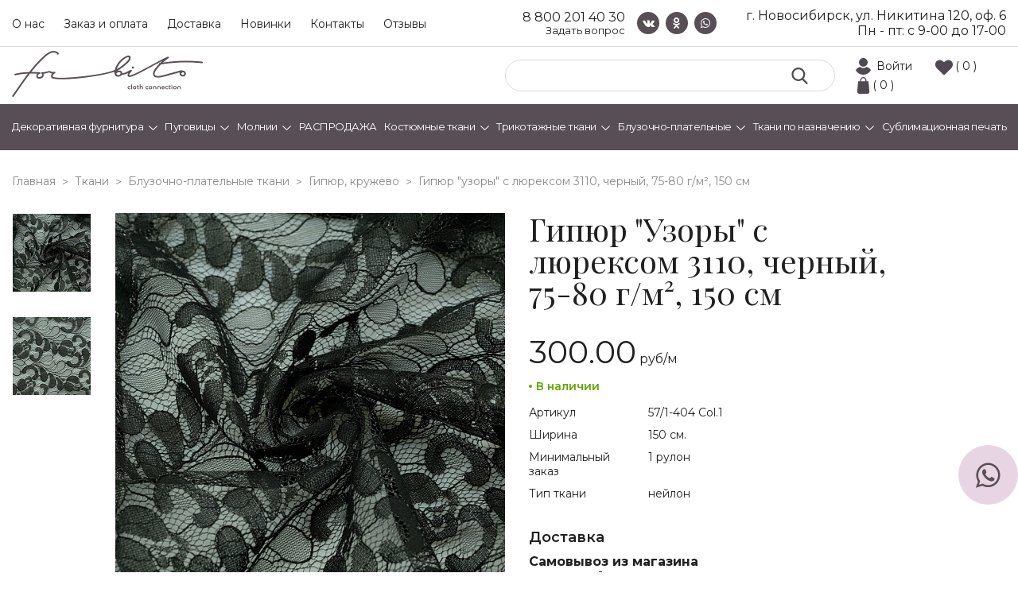

--- FILE ---
content_type: text/html; charset=UTF-8
request_url: https://tvoitkani.ru/tissues/bluzochno_platelnye/gipyur_kruzhevo/gipyur_2757/
body_size: 15651
content:
<!DOCTYPE html>
<html lang="ru">
<head>
    <meta charset="UTF-8"/>
    <title>Гипюр &quot;Узоры&quot; с люрексом 3110, черный, 75-80 г/м², 150 см арт. 57/1-404 Col.1, оптом за 300 &#8381;. Доставка по всей России</title>
    <link rel="icon" type="image/png" href="/favicon-32x32.png" sizes="32x32" />
    <link rel="icon" type="image/png" href="/favicon-16x16.png" sizes="16x16" />
        <meta name="viewport" content="width=device-width, initial-scale=1"/>


    <meta http-equiv="Content-Type" content="text/html; charset=UTF-8" />
<meta name="robots" content="index, follow" />
<meta name="description" content="Гипюр &amp;quot;Узоры&amp;quot; с люрексом 3110, черный, 75-80 г/м², 150 см арт. 57/1-404 Col.1 оптом с доставкой по России со склада в Новосибирске. Большой ассортимент в наличии на складе. Бесплатные образцы. Отличное качество." />
<script data-skip-moving="true">(function(w, d, n) {var cl = "bx-core";var ht = d.documentElement;var htc = ht ? ht.className : undefined;if (htc === undefined || htc.indexOf(cl) !== -1){return;}var ua = n.userAgent;if (/(iPad;)|(iPhone;)/i.test(ua)){cl += " bx-ios";}else if (/Windows/i.test(ua)){cl += ' bx-win';}else if (/Macintosh/i.test(ua)){cl += " bx-mac";}else if (/Linux/i.test(ua) && !/Android/i.test(ua)){cl += " bx-linux";}else if (/Android/i.test(ua)){cl += " bx-android";}cl += (/(ipad|iphone|android|mobile|touch)/i.test(ua) ? " bx-touch" : " bx-no-touch");cl += w.devicePixelRatio && w.devicePixelRatio >= 2? " bx-retina": " bx-no-retina";if (/AppleWebKit/.test(ua)){cl += " bx-chrome";}else if (/Opera/.test(ua)){cl += " bx-opera";}else if (/Firefox/.test(ua)){cl += " bx-firefox";}ht.className = htc ? htc + " " + cl : cl;})(window, document, navigator);</script>


<link href="/bitrix/css/main/font-awesome.css?173341653728777" type="text/css"  rel="stylesheet" />
<link href="/bitrix/css/main/themes/blue/style.css?1733416537386" type="text/css"  rel="stylesheet" />
<link href="/bitrix/js/ui/design-tokens/dist/ui.design-tokens.css?173341914926358" type="text/css"  rel="stylesheet" />
<link href="/bitrix/js/ui/fonts/opensans/ui.font.opensans.css?17334165282555" type="text/css"  rel="stylesheet" />
<link href="/bitrix/js/main/popup/dist/main.popup.bundle.css?175161594131694" type="text/css"  rel="stylesheet" />
<link href="/local/templates/forbito/components/bitrix/catalog/catalog/style.css?17334165992041" type="text/css"  rel="stylesheet" />
<link href="/local/templates/forbito/components/bitrix/catalog.element/dc_element/style.css?173341659826408" type="text/css"  rel="stylesheet" />
<link href="/local/templates/forbito/components/bitrix/catalog.element/dc_element/themes/blue/style.css?17334165981064" type="text/css"  rel="stylesheet" />
<link href="/local/templates/forbito/css/font-awesome.css?173341659939733" type="text/css"  data-template-style="true"  rel="stylesheet" />
<link href="/local/templates/forbito/css/jquery.countdown.css?1733416599933" type="text/css"  data-template-style="true"  rel="stylesheet" />
<link href="/local/templates/forbito/css/slick.css?17334165991895" type="text/css"  data-template-style="true"  rel="stylesheet" />
<link href="/local/templates/forbito/css/slick-theme.css?17334165992024" type="text/css"  data-template-style="true"  rel="stylesheet" />
<link href="/local/templates/forbito/css/fancybox.css?173341659912795" type="text/css"  data-template-style="true"  rel="stylesheet" />
<link href="/local/templates/forbito/css/jquery-ui.min.css?173341659916930" type="text/css"  data-template-style="true"  rel="stylesheet" />
<link href="/local/templates/forbito/css/reset.css?1733416599889" type="text/css"  data-template-style="true"  rel="stylesheet" />
<link href="/local/templates/forbito/css/style.css?176655914358417" type="text/css"  data-template-style="true"  rel="stylesheet" />
<link href="/local/templates/forbito/css/media.css?176655914318850" type="text/css"  data-template-style="true"  rel="stylesheet" />
<link href="/local/templates/forbito/components/bitrix/search.title/top/style.css?17334165982118" type="text/css"  data-template-style="true"  rel="stylesheet" />
<link href="/local/templates/forbito/components/bitrix/sale.basket.basket.line/.default/style.css?17334165994401" type="text/css"  data-template-style="true"  rel="stylesheet" />
<link href="/local/templates/forbito/components/bitrix/menu/catalog/style.css?173341659811128" type="text/css"  data-template-style="true"  rel="stylesheet" />
<link href="/local/templates/forbito/components/bitrix/breadcrumb/universal/style.css?1733416598649" type="text/css"  data-template-style="true"  rel="stylesheet" />
<link href="/local/templates/forbito/components/dc/form.result.new/callback_footer/style.css?17665591431617" type="text/css"  data-template-style="true"  rel="stylesheet" />
<link href="/local/templates/forbito/styles.css?1766656785290" type="text/css"  data-template-style="true"  rel="stylesheet" />
<link href="/local/templates/forbito/template_styles.css?17334165991883" type="text/css"  data-template-style="true"  rel="stylesheet" />




<script type="extension/settings" data-extension="currency.currency-core">{"region":"ru"}</script>



<link rel="preconnect" href="https://fonts.gstatic.com">
<link href="https://fonts.googleapis.com/css2?family=Montserrat:ital,wght@0,400;0,600;0,700;1,400&family=Playfair+Display:ital,wght@0,400;0,600;1,400&display=swap" rel="stylesheet">



    
    <!-- Yandex.Metrika counter -->
     <noscript><div><img src="https://mc.yandex.ru/watch/49177129" style="position:absolute; left:-9999px;" alt="" /></div></noscript>
    <!-- /Yandex.Metrika counter -->

</head>
<body>

<div id="panel">
    </div>
<div class="header_top">
    <div class="container">
        <div class="in_header_top">
            
    <div class="top_menu">
			<a href="/about/">О нас</a>
		
			<a href="/payment/">Заказ и оплата</a>
		
			<a href="/delivery/">Доставка</a>
		
			<a href="/novinki/">Новинки</a>
		
			<a href="/contacts/">Контакты</a>
		
			<a href="/reviews/">Отзывы</a>
		
    </div>
            <div class="header_phone_block">
               <a href="tel:88002014030" class="c_num header_phone">8 800 201 40 30</a>
               <a href="/callback/" class="c_num callbac_link">Задать вопрос</a>
           </div>
            <div class="social">
                <a target="_blank" href="https://vk.com/forbito"><i class="fa fa-vk" aria-hidden="true"></i></a>
                <a target="_blank" href="https://ok.ru/forbito"><i class="fa fa-odnoklassniki" aria-hidden="true"></i></a>
                <a target="_blank" href="https://api.whatsapp.com/send?phone=79139025254"><i class="fa fa-whatsapp" aria-hidden="true"></i></a>
            </div>
            <div class="header_adress_block">
                <span class="sity">г. Новосибирск, ул. Никитина 120, оф. 6</span>
                <span class="time">Пн - пт: с&nbsp;9-00&nbsp;до 17-00</span>
            </div>
        </div>
    </div>
</div>
<div class="header_mid">
    <div class="container">
        <div class="in_header_mid">
            <div class="logo"><a href="/"></a></div>
            <div class="in_header_mid_right">

                	<div id="title-search" itemscope itemtype="https://schema.org/WebSite">

	<link itemprop="url" href="https://tvoitkani.ru" />
	<form class="search" action="/search/index.php" itemprop="potentialAction" itemscope itemtype="https://schema.org/SearchAction">
		<meta itemprop="target" content="https://tvoitkani.ru/search/?q={q}" />
		<input id="title-search-input" type="text" name="q" value="" size="40" maxlength="50" autocomplete="off" itemprop="query" />
		<meta itemprop="query-input" content="name=q"> 
        <button type="submit" ></button>
	</form>
	</div>
                <div id="bx_basketFKauiI" class="icons_bt bx-basket bx-opener"><!--'start_frame_cache_bx_basketFKauiI'-->

		            <a class="lic_cab_ic"  href="/auth/?login=yes&backurl=%2Ftissues%2Fbluzochno_platelnye%2Fgipyur_kruzhevo%2Fgipyur_2757%2F">Войти</a>
					<a href="/personal/favorite/" class="izb_ic">( 0 )</a>
<a href="/personal/cart/" class="shop_ic">( 0 )</a>

<!--'end_frame_cache_bx_basketFKauiI'--></div>
            </div>
        </div>
    </div>
</div>
<div class="header_bot menu">
    <div class="container">
        <div class="bx-top-nav bx-blue" id="catalog_menu_XEVOpk">
	<nav class="bx-top-nav-container" id="cont_catalog_menu_XEVOpk">
		<ul class="bx-nav-list-1-lvl" id="ul_catalog_menu_XEVOpk">
		     <!-- first level-->
						<li
				class="bx-nav-1-lvl bx-nav-list-1-col  bx-nav-parent"
				onmouseover="BX.CatalogMenu.itemOver(this);"
				onmouseout="BX.CatalogMenu.itemOut(this)"
									data-role="bx-menu-item"
								onclick="if (BX.hasClass(document.documentElement, 'bx-touch')) obj_catalog_menu_XEVOpk.clickInMobile(this, event);"
			>
				<a
					href="/fittings/dekorativnaya-furnitura/"
									>
					<span>
						Декоративная фурнитура						<i class="fa fa-angle-down"></i>					</span>
				</a>
							<span class="bx-nav-parent-arrow" onclick="obj_catalog_menu_XEVOpk.toggleInMobile(this)"><i class="fa fa-angle-left"></i></span> <!-- for mobile -->
				<div class="bx-nav-2-lvl-container">
											<ul class="bx-nav-list-2-lvl">
						  <!-- second level-->
							<li class="bx-nav-2-lvl">
								<a
									href="/fittings/dekorativnaya-furnitura/applikatsii/"
																		data-picture=""
																	>
									<span>Аппликации</span>
								</a>
														</li>
						  <!-- second level-->
							<li class="bx-nav-2-lvl">
								<a
									href="/fittings/dekorativnaya-furnitura/broshi/"
																		data-picture=""
																	>
									<span>Броши</span>
								</a>
														</li>
						  <!-- second level-->
							<li class="bx-nav-2-lvl">
								<a
									href="/fittings/dekorativnaya-furnitura/vorotniki/"
																		data-picture=""
																	>
									<span>Воротники</span>
								</a>
														</li>
						  <!-- second level-->
							<li class="bx-nav-2-lvl">
								<a
									href="/fittings/dekorativnaya-furnitura/dekorativnye-pryazhki/"
																		data-picture=""
																	>
									<span>Декоративные пряжки</span>
								</a>
														</li>
						  <!-- second level-->
							<li class="bx-nav-2-lvl">
								<a
									href="/fittings/dekorativnaya-furnitura/kruzhevo/"
																		data-picture=""
																	>
									<span>Кружево</span>
								</a>
														</li>
						  <!-- second level-->
							<li class="bx-nav-2-lvl">
								<a
									href="/fittings/dekorativnaya-furnitura/metallofurnitura/"
																		data-picture=""
																	>
									<span>Металлофурнитура</span>
								</a>
														</li>
						  <!-- second level-->
							<li class="bx-nav-2-lvl">
								<a
									href="/fittings/dekorativnaya-furnitura/podvyazy_manzhety/"
																		data-picture=""
																	>
									<span>Подвязы, манжеты</span>
								</a>
														</li>
						  <!-- second level-->
							<li class="bx-nav-2-lvl">
								<a
									href="/fittings/dekorativnaya-furnitura/termonakleyki_termoapplikatsii/"
																		data-picture=""
																	>
									<span>Термонаклейки и термоаппликации</span>
								</a>
														</li>
						  <!-- second level-->
							<li class="bx-nav-2-lvl">
								<a
									href="/fittings/dekorativnaya-furnitura/tesma_lampasy/"
																		data-picture=""
																	>
									<span>Тесьма, лампасы</span>
								</a>
														</li>
						  <!-- second level-->
							<li class="bx-nav-2-lvl">
								<a
									href="/fittings/dekorativnaya-furnitura/elementi/"
																		data-picture=""
																	>
									<span>Элемент</span>
								</a>
														</li>
												</ul>
														</div>
						</li>
		     <!-- first level-->
						<li
				class="bx-nav-1-lvl bx-nav-list-1-col  bx-nav-parent"
				onmouseover="BX.CatalogMenu.itemOver(this);"
				onmouseout="BX.CatalogMenu.itemOut(this)"
									data-role="bx-menu-item"
								onclick="if (BX.hasClass(document.documentElement, 'bx-touch')) obj_catalog_menu_XEVOpk.clickInMobile(this, event);"
			>
				<a
					href="/fittings/pugovitsy/"
									>
					<span>
						Пуговицы						<i class="fa fa-angle-down"></i>					</span>
				</a>
							<span class="bx-nav-parent-arrow" onclick="obj_catalog_menu_XEVOpk.toggleInMobile(this)"><i class="fa fa-angle-left"></i></span> <!-- for mobile -->
				<div class="bx-nav-2-lvl-container">
											<ul class="bx-nav-list-2-lvl">
						  <!-- second level-->
							<li class="bx-nav-2-lvl">
								<a
									href="/fittings/pugovitsy/na_prokol_tsvetnye/"
																		data-picture=""
																	>
									<span>На прокол цветные</span>
								</a>
														</li>
						  <!-- second level-->
							<li class="bx-nav-2-lvl">
								<a
									href="/fittings/pugovitsy/na_prokol/"
																		data-picture=""
																	>
									<span>На прокол</span>
								</a>
														</li>
						  <!-- second level-->
							<li class="bx-nav-2-lvl">
								<a
									href="/fittings/pugovitsy/na_nozhke/"
																		data-picture=""
																	>
									<span>На ножке</span>
								</a>
														</li>
						  <!-- second level-->
							<li class="bx-nav-2-lvl">
								<a
									href="/fittings/pugovitsy/na_nozhke_malenkie/"
																		data-picture=""
																	>
									<span>На ножке маленькие</span>
								</a>
														</li>
												</ul>
														</div>
						</li>
		     <!-- first level-->
						<li
				class="bx-nav-1-lvl bx-nav-list-1-col  bx-nav-parent"
				onmouseover="BX.CatalogMenu.itemOver(this);"
				onmouseout="BX.CatalogMenu.itemOut(this)"
									data-role="bx-menu-item"
								onclick="if (BX.hasClass(document.documentElement, 'bx-touch')) obj_catalog_menu_XEVOpk.clickInMobile(this, event);"
			>
				<a
					href="/fittings/molnii/"
									>
					<span>
						Молнии						<i class="fa fa-angle-down"></i>					</span>
				</a>
							<span class="bx-nav-parent-arrow" onclick="obj_catalog_menu_XEVOpk.toggleInMobile(this)"><i class="fa fa-angle-left"></i></span> <!-- for mobile -->
				<div class="bx-nav-2-lvl-container">
											<ul class="bx-nav-list-2-lvl">
						  <!-- second level-->
							<li class="bx-nav-2-lvl">
								<a
									href="/fittings/molnii/kapronovye_potaynye_50_sm/"
																		data-picture=""
																	>
									<span>Капроновые потайные 50 см</span>
								</a>
														</li>
						  <!-- second level-->
							<li class="bx-nav-2-lvl">
								<a
									href="/fittings/molnii/kapronovye_potaynye_40_sm/"
																		data-picture=""
																	>
									<span>Капроновые потайные 40 см</span>
								</a>
														</li>
						  <!-- second level-->
							<li class="bx-nav-2-lvl">
								<a
									href="/fittings/molnii/kapronovye_potaynye_30_sm/"
																		data-picture=""
																	>
									<span>Капроновые потайные 30 см</span>
								</a>
														</li>
						  <!-- second level-->
							<li class="bx-nav-2-lvl">
								<a
									href="/fittings/molnii/kapronovye_potaynye_25_sm/"
																		data-picture=""
																	>
									<span>Капроновые потайные 25 см</span>
								</a>
														</li>
						  <!-- second level-->
							<li class="bx-nav-2-lvl">
								<a
									href="/fittings/molnii/khlopok_potaynye_25_sm/"
																		data-picture=""
																	>
									<span>Хлопок потайные 25 см</span>
								</a>
														</li>
						  <!-- second level-->
							<li class="bx-nav-2-lvl">
								<a
									href="/fittings/molnii/bryuchnaya_18_sm/"
																		data-picture=""
																	>
									<span>Брючные 18 см</span>
								</a>
														</li>
												</ul>
														</div>
						</li>
		     <!-- first level-->
						<li
				class="bx-nav-1-lvl bx-nav-list-0-col "
				onmouseover="BX.CatalogMenu.itemOver(this);"
				onmouseout="BX.CatalogMenu.itemOut(this)"
								onclick="if (BX.hasClass(document.documentElement, 'bx-touch')) obj_catalog_menu_XEVOpk.clickInMobile(this, event);"
			>
				<a
					href="/tissues/rasprodazha/"
									>
					<span>
						РАСПРОДАЖА											</span>
				</a>
						</li>
		     <!-- first level-->
						<li
				class="bx-nav-1-lvl bx-nav-list-1-col  bx-nav-parent"
				onmouseover="BX.CatalogMenu.itemOver(this);"
				onmouseout="BX.CatalogMenu.itemOut(this)"
									data-role="bx-menu-item"
								onclick="if (BX.hasClass(document.documentElement, 'bx-touch')) obj_catalog_menu_XEVOpk.clickInMobile(this, event);"
			>
				<a
					href="/tissues/kostyumnye/"
									>
					<span>
						Костюмные ткани						<i class="fa fa-angle-down"></i>					</span>
				</a>
							<span class="bx-nav-parent-arrow" onclick="obj_catalog_menu_XEVOpk.toggleInMobile(this)"><i class="fa fa-angle-left"></i></span> <!-- for mobile -->
				<div class="bx-nav-2-lvl-container">
											<ul class="bx-nav-list-2-lvl">
						  <!-- second level-->
							<li class="bx-nav-2-lvl">
								<a
									href="/tissues/kostyumnye/barbi/"
																		data-picture=""
																	>
									<span>Барби</span>
								</a>
														</li>
						  <!-- second level-->
							<li class="bx-nav-2-lvl">
								<a
									href="/tissues/kostyumnye/velvet_kotton_kostyumnyy/"
																		data-picture=""
																	>
									<span>Вельвет костюмный</span>
								</a>
														</li>
						  <!-- second level-->
							<li class="bx-nav-2-lvl">
								<a
									href="/tissues/kostyumnye/velyur_kostyumnyy/"
																		data-picture=""
																	>
									<span>Велюр костюмный</span>
								</a>
														</li>
						  <!-- second level-->
							<li class="bx-nav-2-lvl">
								<a
									href="/tissues/kostyumnye/zhakkard/"
																		data-picture=""
																	>
									<span>Жаккард</span>
								</a>
														</li>
						  <!-- second level-->
							<li class="bx-nav-2-lvl">
								<a
									href="/tissues/kostyumnye/kletka/"
																		data-picture=""
																	>
									<span>Клетка</span>
								</a>
														</li>
						  <!-- second level-->
							<li class="bx-nav-2-lvl">
								<a
									href="/tissues/kostyumnye/liza/"
																		data-picture=""
																	>
									<span>Лиза</span>
								</a>
														</li>
						  <!-- second level-->
							<li class="bx-nav-2-lvl">
								<a
									href="/tissues/kostyumnye/mikrovelvet/"
																		data-picture=""
																	>
									<span>Микровельвет</span>
								</a>
														</li>
						  <!-- second level-->
							<li class="bx-nav-2-lvl">
								<a
									href="/tissues/kostyumnye/odnotonnye/"
																		data-picture=""
																	>
									<span>Однотонные</span>
								</a>
														</li>
						  <!-- second level-->
							<li class="bx-nav-2-lvl">
								<a
									href="/tissues/kostyumnye/paltovaya/"
																		data-picture=""
																	>
									<span>Пальтовая</span>
								</a>
														</li>
						  <!-- second level-->
							<li class="bx-nav-2-lvl">
								<a
									href="/tissues/kostyumnye/pikachu-khevi/"
																		data-picture=""
																	>
									<span>Пикачу (хеви)</span>
								</a>
														</li>
						  <!-- second level-->
							<li class="bx-nav-2-lvl">
								<a
									href="/tissues/kostyumnye/poloska/"
																		data-picture=""
																	>
									<span>Полоска</span>
								</a>
														</li>
						  <!-- second level-->
							<li class="bx-nav-2-lvl">
								<a
									href="/tissues/kostyumnye/tvil/"
																		data-picture=""
																	>
									<span>Твил</span>
								</a>
														</li>
												</ul>
														</div>
						</li>
		     <!-- first level-->
						<li
				class="bx-nav-1-lvl bx-nav-list-2-col  bx-nav-parent"
				onmouseover="BX.CatalogMenu.itemOver(this);"
				onmouseout="BX.CatalogMenu.itemOut(this)"
									data-role="bx-menu-item"
								onclick="if (BX.hasClass(document.documentElement, 'bx-touch')) obj_catalog_menu_XEVOpk.clickInMobile(this, event);"
			>
				<a
					href="/tissues/trikotazhi/"
									>
					<span>
						Трикотажные ткани						<i class="fa fa-angle-down"></i>					</span>
				</a>
							<span class="bx-nav-parent-arrow" onclick="obj_catalog_menu_XEVOpk.toggleInMobile(this)"><i class="fa fa-angle-left"></i></span> <!-- for mobile -->
				<div class="bx-nav-2-lvl-container">
											<ul class="bx-nav-list-2-lvl">
						  <!-- second level-->
							<li class="bx-nav-2-lvl">
								<a
									href="/tissues/trikotazhi/azhurnyy/"
																		data-picture=""
																	>
									<span>Ажурный</span>
								</a>
														</li>
						  <!-- second level-->
							<li class="bx-nav-2-lvl">
								<a
									href="/tissues/trikotazhi/angora/"
																		data-picture=""
																	>
									<span>Ангора</span>
								</a>
														</li>
						  <!-- second level-->
							<li class="bx-nav-2-lvl">
								<a
									href="/tissues/trikotazhi/velyur/"
																		data-picture=""
																	>
									<span>Велюр</span>
								</a>
														</li>
						  <!-- second level-->
							<li class="bx-nav-2-lvl">
								<a
									href="/tissues/trikotazhi/barkhat/"
																		data-picture=""
																	>
									<span>Бархат</span>
								</a>
														</li>
						  <!-- second level-->
							<li class="bx-nav-2-lvl">
								<a
									href="/tissues/trikotazhi/brash_print/"
																		data-picture=""
																	>
									<span>Браш принт</span>
								</a>
														</li>
						  <!-- second level-->
							<li class="bx-nav-2-lvl">
								<a
									href="/tissues/trikotazhi/viskoza-trikotazh/"
																		data-picture=""
																	>
									<span>Вискоза</span>
								</a>
														</li>
						  <!-- second level-->
							<li class="bx-nav-2-lvl">
								<a
									href="/tissues/trikotazhi/vyazanoe_polotno/"
																		data-picture=""
																	>
									<span>Вязаное полотно</span>
								</a>
														</li>
						  <!-- second level-->
							<li class="bx-nav-2-lvl">
								<a
									href="/tissues/trikotazhi/dior_odnoton/"
																		data-picture=""
																	>
									<span>Диор</span>
								</a>
														</li>
						  <!-- second level-->
							<li class="bx-nav-2-lvl">
								<a
									href="/tissues/trikotazhi/dzhersi_odnotonnyy/"
																		data-picture=""
																	>
									<span>Джерси однотонный</span>
								</a>
														</li>
						  <!-- second level-->
							<li class="bx-nav-2-lvl">
								<a
									href="/tissues/trikotazhi/dzhersi_print/"
																		data-picture=""
																	>
									<span>Джерси принт</span>
								</a>
														</li>
						  <!-- second level-->
							<li class="bx-nav-2-lvl">
								<a
									href="/tissues/trikotazhi/dzhersi-zhakkard/"
																		data-picture=""
																	>
									<span>Джерси жаккард</span>
								</a>
														</li>
						  <!-- second level-->
							<li class="bx-nav-2-lvl">
								<a
									href="/tissues/trikotazhi/trikotazh_pod_zamshu/"
																		data-picture=""
																	>
									<span>Замша трикотажная</span>
								</a>
														</li>
						  <!-- second level-->
							<li class="bx-nav-2-lvl">
								<a
									href="/tissues/trikotazhi/kozha_iskusstvennaya/"
																		data-picture=""
																	>
									<span>Кожа искусственная</span>
								</a>
														</li>
						  <!-- second level-->
							<li class="bx-nav-2-lvl">
								<a
									href="/tissues/trikotazhi/krep-trikotazhnyy/"
																		data-picture=""
																	>
									<span>Креп</span>
								</a>
														</li>
						  <!-- second level-->
							<li class="bx-nav-2-lvl">
								<a
									href="/tissues/trikotazhi/kulirka/"
																		data-picture=""
																	>
									<span>Кулирка</span>
								</a>
														</li>
						  <!-- second level-->
							<li class="bx-nav-2-lvl">
								<a
									href="/tissues/trikotazhi/lakosta/"
																		data-picture=""
																	>
									<span>Лакоста</span>
								</a>
														</li>
						  <!-- second level-->
							<li class="bx-nav-2-lvl">
								<a
									href="/tissues/trikotazhi/liverpul_odnotonnyy/"
																		data-picture=""
																	>
									<span>Ливерпуль однотонный</span>
								</a>
														</li>
						  <!-- second level-->
							<li class="bx-nav-2-lvl">
								<a
									href="/tissues/trikotazhi/maslo_nabivnoe/"
																		data-picture=""
																	>
									<span>Масло набивное</span>
								</a>
														</li>
												</ul>
											<ul class="bx-nav-list-2-lvl">
						  <!-- second level-->
							<li class="bx-nav-2-lvl">
								<a
									href="/tissues/trikotazhi/ottoman_odnotonnyy/"
																		data-picture=""
																	>
									<span>Оттоман однотонный</span>
								</a>
														</li>
						  <!-- second level-->
							<li class="bx-nav-2-lvl">
								<a
									href="/tissues/trikotazhi/ottoman_print/"
																		data-picture=""
																	>
									<span>Оттоман принт</span>
								</a>
														</li>
						  <!-- second level-->
							<li class="bx-nav-2-lvl">
								<a
									href="/tissues/trikotazhi/ribana_rezinka/"
																		data-picture=""
																	>
									<span>Рибана (лапша)</span>
								</a>
														</li>
						  <!-- second level-->
							<li class="bx-nav-2-lvl">
								<a
									href="/tissues/trikotazhi/melanzh/"
																		data-picture=""
																	>
									<span>Сандра</span>
								</a>
														</li>
						  <!-- second level-->
							<li class="bx-nav-2-lvl">
								<a
									href="/tissues/trikotazhi/sandra_print/"
																		data-picture=""
																	>
									<span>Сандра жаккард</span>
								</a>
														</li>
						  <!-- second level-->
							<li class="bx-nav-2-lvl">
								<a
									href="/tissues/trikotazhi/tvil_odnotonnyy/"
																		data-picture=""
																	>
									<span>Твил однотонный</span>
								</a>
														</li>
						  <!-- second level-->
							<li class="bx-nav-2-lvl">
								<a
									href="/tissues/trikotazhi/trikotazh_odnotonnyy/"
																		data-picture=""
																	>
									<span>Трикотаж однотонный</span>
								</a>
														</li>
						  <!-- second level-->
							<li class="bx-nav-2-lvl">
								<a
									href="/tissues/trikotazhi/trikotazh_print/"
																		data-picture=""
																	>
									<span>Трикотаж принт</span>
								</a>
														</li>
						  <!-- second level-->
							<li class="bx-nav-2-lvl">
								<a
									href="/tissues/trikotazhi/trikotazh_s_lyureksom/"
																		data-picture=""
																	>
									<span>Трикотаж с люрексом</span>
								</a>
														</li>
						  <!-- second level-->
							<li class="bx-nav-2-lvl">
								<a
									href="/tissues/trikotazhi/zhakkard-trikotazhnyy-odnotonnyy/"
																		data-picture=""
																	>
									<span>Фукра однотонная</span>
								</a>
														</li>
						  <!-- second level-->
							<li class="bx-nav-2-lvl">
								<a
									href="/tissues/trikotazhi/futer/"
																		data-picture=""
																	>
									<span>Футер</span>
								</a>
														</li>
						  <!-- second level-->
							<li class="bx-nav-2-lvl">
								<a
									href="/tissues/trikotazhi/trikotazh-elastan-skuba/"
																		data-picture=""
																	>
									<span>Эластан (скуба)</span>
								</a>
														</li>
												</ul>
														</div>
						</li>
		     <!-- first level-->
						<li
				class="bx-nav-1-lvl bx-nav-list-2-col bx-active bx-nav-parent"
				onmouseover="BX.CatalogMenu.itemOver(this);"
				onmouseout="BX.CatalogMenu.itemOut(this)"
									data-role="bx-menu-item"
								onclick="if (BX.hasClass(document.documentElement, 'bx-touch')) obj_catalog_menu_XEVOpk.clickInMobile(this, event);"
			>
				<a
					href="/tissues/bluzochno_platelnye/"
									>
					<span>
						Блузочно-плательные						<i class="fa fa-angle-down"></i>					</span>
				</a>
							<span class="bx-nav-parent-arrow" onclick="obj_catalog_menu_XEVOpk.toggleInMobile(this)"><i class="fa fa-angle-left"></i></span> <!-- for mobile -->
				<div class="bx-nav-2-lvl-container">
											<ul class="bx-nav-list-2-lvl">
						  <!-- second level-->
							<li class="bx-nav-2-lvl">
								<a
									href="/tissues/bluzochno_platelnye/bluzochnaya/"
																		data-picture=""
																	>
									<span>Блузочная</span>
								</a>
														</li>
						  <!-- second level-->
							<li class="bx-nav-2-lvl">
								<a
									href="/tissues/bluzochno_platelnye/viskoza-bluzochno-platelnaya/"
																		data-picture=""
																	>
									<span>Вискоза</span>
								</a>
														</li>
						  <!-- second level-->
							<li class="bx-nav-2-lvl">
								<a
									href="/tissues/bluzochno_platelnye/gipyur_kruzhevo/"
																		data-picture=""
									class="bx-active"								>
									<span>Гипюр, кружево</span>
								</a>
														</li>
						  <!-- second level-->
							<li class="bx-nav-2-lvl">
								<a
									href="/tissues/bluzochno_platelnye/dzhins/"
																		data-picture=""
																	>
									<span>Джинс</span>
								</a>
														</li>
						  <!-- second level-->
							<li class="bx-nav-2-lvl">
								<a
									href="/tissues/bluzochno_platelnye/krep_odnotonnyy/"
																		data-picture=""
																	>
									<span>Креп однотонный</span>
								</a>
														</li>
						  <!-- second level-->
							<li class="bx-nav-2-lvl">
								<a
									href="/tissues/bluzochno_platelnye/krep_print/"
																		data-picture=""
																	>
									<span>Креп принт</span>
								</a>
														</li>
						  <!-- second level-->
							<li class="bx-nav-2-lvl">
								<a
									href="/tissues/bluzochno_platelnye/len_polulen_len_viskoza/"
																		data-picture=""
																	>
									<span>Лен, полулен, лен-вискоза</span>
								</a>
														</li>
						  <!-- second level-->
							<li class="bx-nav-2-lvl">
								<a
									href="/tissues/bluzochno_platelnye/niagara_odnotonnaya/"
																		data-picture=""
																	>
									<span>Ниагара однотонная</span>
								</a>
														</li>
						  <!-- second level-->
							<li class="bx-nav-2-lvl">
								<a
									href="/tissues/bluzochno_platelnye/niagara_print/"
																		data-picture=""
																	>
									<span>Ниагара принт</span>
								</a>
														</li>
						  <!-- second level-->
							<li class="bx-nav-2-lvl">
								<a
									href="/tissues/bluzochno_platelnye/organza_kristalon/"
																		data-picture=""
																	>
									<span>Органза, кристалон</span>
								</a>
														</li>
						  <!-- second level-->
							<li class="bx-nav-2-lvl">
								<a
									href="/tissues/bluzochno_platelnye/platelnaya_odnotonnaya/"
																		data-picture=""
																	>
									<span>Плательная однотонная</span>
								</a>
														</li>
						  <!-- second level-->
							<li class="bx-nav-2-lvl">
								<a
									href="/tissues/bluzochno_platelnye/platelnaya_print/"
																		data-picture=""
																	>
									<span>Плательная принт</span>
								</a>
														</li>
						  <!-- second level-->
							<li class="bx-nav-2-lvl">
								<a
									href="/tissues/bluzochno_platelnye/satiny_atlasy_odnoton/"
																		data-picture=""
																	>
									<span>Сатин (атлас) однотонный</span>
								</a>
														</li>
						  <!-- second level-->
							<li class="bx-nav-2-lvl">
								<a
									href="/tissues/bluzochno_platelnye/satiny_atlasy_nabivnye/"
																		data-picture=""
																	>
									<span>Сатин (атлас) набивной</span>
								</a>
														</li>
						  <!-- second level-->
							<li class="bx-nav-2-lvl">
								<a
									href="/tissues/bluzochno_platelnye/setka_payetki/"
																		data-picture=""
																	>
									<span>Фатин, сетка, пайетки</span>
								</a>
														</li>
						  <!-- second level-->
							<li class="bx-nav-2-lvl">
								<a
									href="/tissues/bluzochno_platelnye/tisi/"
																		data-picture=""
																	>
									<span>Рубашечная тиси</span>
								</a>
														</li>
						  <!-- second level-->
							<li class="bx-nav-2-lvl">
								<a
									href="/tissues/bluzochno_platelnye/khlopok/"
																		data-picture=""
																	>
									<span>Хлопок</span>
								</a>
														</li>
						  <!-- second level-->
							<li class="bx-nav-2-lvl">
								<a
									href="/tissues/bluzochno_platelnye/shifon_odnotonnyy/"
																		data-picture=""
																	>
									<span>Шифон однотонный</span>
								</a>
														</li>
												</ul>
											<ul class="bx-nav-list-2-lvl">
						  <!-- second level-->
							<li class="bx-nav-2-lvl">
								<a
									href="/tissues/bluzochno_platelnye/shifon_print/"
																		data-picture=""
																	>
									<span>Шифон принт</span>
								</a>
														</li>
												</ul>
														</div>
						</li>
		     <!-- first level-->
						<li
				class="bx-nav-1-lvl bx-nav-list-1-col  bx-nav-parent"
				onmouseover="BX.CatalogMenu.itemOver(this);"
				onmouseout="BX.CatalogMenu.itemOut(this)"
									data-role="bx-menu-item"
								onclick="if (BX.hasClass(document.documentElement, 'bx-touch')) obj_catalog_menu_XEVOpk.clickInMobile(this, event);"
			>
				<a
					href="/tissues/tkani-po-naznacheniyu/"
									>
					<span>
						Ткани по назначению						<i class="fa fa-angle-down"></i>					</span>
				</a>
							<span class="bx-nav-parent-arrow" onclick="obj_catalog_menu_XEVOpk.toggleInMobile(this)"><i class="fa fa-angle-left"></i></span> <!-- for mobile -->
				<div class="bx-nav-2-lvl-container">
											<ul class="bx-nav-list-2-lvl">
						  <!-- second level-->
							<li class="bx-nav-2-lvl">
								<a
									href="/tissues/tkani-po-naznacheniyu/dlya-vechernikh-platev/"
																		data-picture=""
																	>
									<span>Для вечерних платьев</span>
								</a>
														</li>
						  <!-- second level-->
							<li class="bx-nav-2-lvl">
								<a
									href="/tissues/tkani-po-naznacheniyu/dlya-svadebnykh-platev/"
																		data-picture=""
																	>
									<span>Для свадебных платьев</span>
								</a>
														</li>
						  <!-- second level-->
							<li class="bx-nav-2-lvl">
								<a
									href="/tissues/tkani-po-naznacheniyu/rubashechnye-sorochechnye/"
																		data-picture=""
																	>
									<span>Рубашечные (сорочечные)</span>
								</a>
														</li>
						  <!-- second level-->
							<li class="bx-nav-2-lvl">
								<a
									href="/tissues/tkani-po-naznacheniyu/dlya-sportivnoy-odezhdy/"
																		data-picture=""
																	>
									<span>Для спортивной одежды</span>
								</a>
														</li>
						  <!-- second level-->
							<li class="bx-nav-2-lvl">
								<a
									href="/tissues/tkani-po-naznacheniyu/dlya-domashney-odezhdy/"
																		data-picture=""
																	>
									<span>Для домашней одежды</span>
								</a>
														</li>
						  <!-- second level-->
							<li class="bx-nav-2-lvl">
								<a
									href="/tissues/tkani-po-naznacheniyu/dlya-plyazhnoy-odezhdy/"
																		data-picture=""
																	>
									<span>Для пляжной одежды</span>
								</a>
														</li>
						  <!-- second level-->
							<li class="bx-nav-2-lvl">
								<a
									href="/tissues/tkani-po-naznacheniyu/dlya-meditsinskikh-khalatov/"
																		data-picture=""
																	>
									<span>Для медицинской одежды</span>
								</a>
														</li>
						  <!-- second level-->
							<li class="bx-nav-2-lvl">
								<a
									href="/tissues/tkani-po-naznacheniyu/dlya-detskoy-odezhdy/"
																		data-picture=""
																	>
									<span>Для детской одежды</span>
								</a>
														</li>
												</ul>
														</div>
						</li>
		     <!-- first level-->
						<li
				class="bx-nav-1-lvl bx-nav-list-0-col "
				onmouseover="BX.CatalogMenu.itemOver(this);"
				onmouseout="BX.CatalogMenu.itemOut(this)"
								onclick="if (BX.hasClass(document.documentElement, 'bx-touch')) obj_catalog_menu_XEVOpk.clickInMobile(this, event);"
			>
				<a
					href="/sublim-print/"
									>
					<span>
						Сублимационная печать											</span>
				</a>
						</li>
				</ul>
		<div style="clear: both;"></div>
	</nav>
</div>

    </div>
</div>
<div class="container">
            <div class="bx-breadcrumb" itemprop="http://schema.org/breadcrumb" itemscope itemtype="http://schema.org/BreadcrumbList">
			<div class="bx-breadcrumb-item" id="bx_breadcrumb_0" itemprop="itemListElement" itemscope itemtype="http://schema.org/ListItem">
				<a class="bx-breadcrumb-item-link" href="/" title="Главная" itemprop="item">
					<span class="bx-breadcrumb-item-text" itemprop="name">Главная</span>
				</a>
				<meta itemprop="position" content="1" />
			</div><span class="bx-breadcrumb-item-angle">></span>
			<div class="bx-breadcrumb-item" id="bx_breadcrumb_1" itemprop="itemListElement" itemscope itemtype="http://schema.org/ListItem">
				<a class="bx-breadcrumb-item-link" href="/tissues/" title="Ткани" itemprop="item">
					<span class="bx-breadcrumb-item-text" itemprop="name">Ткани</span>
				</a>
				<meta itemprop="position" content="2" />
			</div><span class="bx-breadcrumb-item-angle">></span>
			<div class="bx-breadcrumb-item" id="bx_breadcrumb_2" itemprop="itemListElement" itemscope itemtype="http://schema.org/ListItem">
				<a class="bx-breadcrumb-item-link" href="/tissues/bluzochno_platelnye/" title="Блузочно-плательные ткани" itemprop="item">
					<span class="bx-breadcrumb-item-text" itemprop="name">Блузочно-плательные ткани</span>
				</a>
				<meta itemprop="position" content="3" />
			</div><span class="bx-breadcrumb-item-angle">></span>
			<div class="bx-breadcrumb-item" id="bx_breadcrumb_3" itemprop="itemListElement" itemscope itemtype="http://schema.org/ListItem">
				<a class="bx-breadcrumb-item-link" href="/tissues/bluzochno_platelnye/gipyur_kruzhevo/" title="Гипюр, кружево" itemprop="item">
					<span class="bx-breadcrumb-item-text" itemprop="name">Гипюр, кружево</span>
				</a>
				<meta itemprop="position" content="4" />
			</div><span class="bx-breadcrumb-item-angle">></span>
			<div class="bx-breadcrumb-item">
				<span class="bx-breadcrumb-item-text">Гипюр &quot;Узоры&quot; с люрексом 3110, черный, 75-80 г/м², 150 см</span>
			</div></div>    	
						
    
    
    <div class="card_product_flex" id="card_prodcut" itemscope itemtype="http://schema.org/Product"> 
                <div class="card_product_flex_inflex" data-product-id="" id="block_galery_product">
            <div class="card_product_flex_inflex_slide1" id="product_slider_1">
                                    <div data-product="10166" class="inner_card_product_flex_inflex_slide1">
                        <img src="/upload/resize_cache/iblock/b17/98_98_2/b17eec9299dd68d2df790e5f2de8c745.jpg"
                             alt="Гипюр &quot;Узоры&quot; с люрексом 3110, черный, 75-80 г/м², 150 см фото №1"
                             width="100" height="100">
                    </div>
                                                    <div data-product="10166" class="inner_card_product_flex_inflex_slide1">
                        <img src="/upload/resize_cache/iblock/3d9/98_98_2/3d96b38d2b69a711d3b22139106b9b34.jpg"
                             alt="Гипюр &quot;Узоры&quot; с люрексом 3110, черный, 75-80 г/м², 150 см фото № 2"
                             width="100" height="100">
                    </div>
                            </div>
            <div class="card_product_flex_inflex_slide2" id="product_slider_2">
                                    <div class="inner_card_product_flex_inflex_slide2">
                                                                                                <a data-fancybox="gallery" data-options='{"loop":"true"}'
                           href="/upload/iblock/b17/b17eec9299dd68d2df790e5f2de8c745.jpg" itemprop="image">

                        <img itemprop="image" src="/upload/resize_cache/iblock/b17/490_490_2/b17eec9299dd68d2df790e5f2de8c745.jpg" alt="Гипюр &quot;Узоры&quot; с люрексом 3110, черный, 75-80 г/м², 150 см" 
                           title="Гипюр &quot;Узоры&quot; с люрексом 3110, черный, 75-80 г/м², 150 см"
                           width="490" height="490"
                       />

                        </a>
                                             </div>
                                                    <div class="inner_card_product_flex_inflex_slide2"> 
                                                                                                <a data-fancybox="gallery" href="/upload/iblock/3d9/3d96b38d2b69a711d3b22139106b9b34.jpg">
                            <img src="/upload/resize_cache/iblock/3d9/490_490_2/3d96b38d2b69a711d3b22139106b9b34.jpg" alt="" width="490" height="490">
                        </a>
                                            </div>
                            </div>
                            <div class="description_text">
                    <p class="__title_description">Описание</p>
                    <span itemprop="description">Состав: <b>N-50%, C-30%, T-20%</b><br>
Плотность: <b>75-80 г/м²</b><br>
В своем составе гипюр содержит: нейлон (N-50%),<br>
хлопок (C-30%) и полиэстер (T-20%).<br>
<br>
<b>Обращаем Ваше внимание!</b><br>
Цвет ткани на фото может немного отличаться от реального.<br>
Дополнительные фото и видео запрашивайте у менеджера.</span>
                </div>
            
        </div>

        <div class="card_product_flex_inflex_txt">
            <div data-id="10166" class="product-info active">
                <h1 class="heading" itemprop="name">Гипюр &quot;Узоры&quot; с люрексом 3110, черный, 75-80 г/м², 150 см</h1>
                
                                    <div itemprop="offers" itemscope itemtype="https://schema.org/Offer">
                        <meta itemprop="priceCurrency" content="RUB" />
                        <link itemprop="availability" href="https://schema.org/InStock" />
                        <span class="big big_big" itemprop="price" content="300">300.00</span>
                        <meta itemprop="sku" content="57/1-404 Col.1" />
                        руб/<span
                                id="bx_117848907_10166_quant_measure">м</span>
                    </div>
                    <div class="_stocks">
                        <div class="icon_stock"></div>
                        В наличии
                    </div>
                                <div class="txt_inf_card">
                                                                            <div>
                                <p>Артикул</p>
                                <span>57/1-404 Col.1</span> 
                            </div>
                                                                                                                                <div>
                                <p>Ширина</p>
                                <span>150 см.</span> 
                            </div>
                                                                                                                                                                        <div>
                                <p>Минимальный заказ</p>
                                <span>1 рулон</span> 
                            </div>
                                                                                                                                <div>
                                <p>Тип ткани</p>
                                <span>нейлон</span> 
                            </div>
                                                                        
                    
                </div>
                <div class="_delivery_block">
                    <div class="_title_delivery">Доставка</div>
                    <span>Самовывоз из магазина</span>
                    в течение 1 дня после оплаты;<br>
                    Адрес склада для самовывоза:<br>
                    г. Новосибирск, ул. Никитина, д. 120, офис 6, Пн-Пт: с 09:00 до 17:00.<br>

                    <span>Доставка по Новосибирску</span>
                    осуществляется транспортной компанией.<br>
                    Срок доставки 1-3 рабочих дня.<br>

                    <span>Доставка по России</span>
                    отгрузка товара в транспортную компанию, 1-3 рабочих дня.<br>
                    Время доставки до клиента, от 2 до 10 рабочих дней.<br>

                </div>
                <div class="container" id="variable_product">
                    <div class="product_container_galery">
                                                    <div data-product="10166" class="inner_card_product_flex">
                                <img src="/upload/resize_cache/iblock/b17/98_98_2/b17eec9299dd68d2df790e5f2de8c745.jpg" alt="" width="100" height="100">
                            </div>
                                                                                <a href="#" data-product="9677" class="inner_card_product_flex">
                                <img src="/upload/resize_cache/iblock/f4c/98_98_2/ua8fp2wl1fttiiwu46q3fymwg5tml0n0.jpg" alt="" width="100" height="100">
                            </a>
                                                                                <a href="#" data-product="10168" class="inner_card_product_flex">
                                <img src="/upload/resize_cache/iblock/6bb/98_98_2/wyvsl79eehm4afc3vp1zgtjhho5j55cb.jpg" alt="" width="100" height="100">
                            </a>
                                                                        </div>
                </div>


                                                     <div class="explain-info">
                        <div class="explain-block-bold">
                        Ткань продается рулонами 25-35 метров.<br>
                        В вашей корзине предварительный метраж и счет.<br>
                        После отправки заявки с вами свяжется менеджер<br> для уточнения метража и способа доставки.<br>
                        </div>
                    </div>
                                

                            </div>


                            <p class="info"></p>
                                </div>
    </div>

    <div class="product_table" itemprop="offers" itemscope itemtype="https://schema.org/AggregateOffer">
        <table>
            <tbody>
            <tr class="product_table_head">
                <th class="color">Цвет</th>
                                <th class="price">Стоимость (за м)</th>
                <th class="quantity">Количество (м)</th>
                                    <th class="sample">Образец</th>
                                <th class="sum" colspan="2">Стоимость итого</th>
            </tr>
                            <tr class="product_table_body"
                    data-id="10166"
                    data-name="Гипюр &quot;Узоры&quot; с люрексом 3110, черный, 75-80 г/м², 150 см"
                    data-print="0"
                    data-price-id="10166"
                    data-url="/tissues/bluzochno_platelnye/gipyur_kruzhevo/gipyur_2757/"
                    itemprop="offers" itemscope itemtype="https://schema.org/Offer"
                >
                    <td class="color-td">
                                                    <div class="color">
                                <meta itemprop="sku" content="57/1-404 Col.1" />
                                <link itemprop="availability" href="https://schema.org/InStock" />
                                <img src="/upload/resize_cache/iblock/b17/98_98_2/b17eec9299dd68d2df790e5f2de8c745.jpg"
                                     alt="черный"
                                      itemprop="image">
                                <p itemprop="name">черный</p>
                            </div>
                                            </td>
                                        <td class="price-td">
                                                    <p>
                                <span class="big" itemprop="price" content="300">300.00</span> руб
                            </p>
                                            </td>
                    <td class="quantity-td">
                        <div class="amount_flex">
                            <button type="button" class="js-q-down">-</button>
                            <input type="number" class="quantity-input" data-ratio="25"
                                   data-price="300" value="0" readonly/>
                            <button type="button" class="js-q-up">+</button>
                        </div>
                    </td>
                                            <td class="sample-td">
                            <label class="sample_check">
                                <input type="checkbox" class="sample-checkbox" name="order-sample"/>
                                <span></span>
                            </label>
                        </td>
                                        <td class="sum">
                        <meta itemprop="priceCurrency" content="RUB">
                        <p><span class="price-sum">0</span> руб</p>
                    </td>
                    <td class="to-basket-td">
                        <div class="btn_in_table">
                            <label onclick="add2wish(this, 10166, 8110, 300, 'Гипюр &quot;Узоры&quot; с люрексом 3110, черный, 75-80 г/м², 150 см', '/tissues/bluzochno_platelnye/gipyur_kruzhevo/gipyur_2757/')"
                                   class="izb_check">
                                <span></span>
                            </label>
                            <label class="for_cor">
                                <span class="js-add2Cart">В корзину</span>
                            </label>
                        </div>
                    </td>
                </tr>
                                        <tr class="product_table_body" data-id="9677" data-name="Гипюр &quot;Звезды&quot; с люрексом D004, черный, 60-65 г/м², 150 см" 
                    data-price-id="7621" data-url="/tissues/bluzochno_platelnye/gipyur_kruzhevo/gipyur_2202/"
                    itemprop="offers" itemscope itemtype="https://schema.org/Offer"
                    >
                    <td class="color-td">
                        <meta itemprop="sku" content="57/1-323 Col.1" />
                        <link itemprop="availability" href="https://schema.org/InStock" />
                        <div class="color">
                            <img src="/upload/resize_cache/iblock/f4c/98_98_2/ua8fp2wl1fttiiwu46q3fymwg5tml0n0.jpg"
                                 alt="черный, серебро"
                             itemprop="image" />
                            <p itemprop="name">черный, серебро</p>
                        </div>
                    </td>
                                        <td class="price-td">
                                                    <p>
                                <meta itemprop="priceCurrency" content="RUB">
                                <span class="big" itemprop="price" content="270.00">270.00</span> руб
                            </p>
                                            </td>
                    <td class="quantity-td">
                        <div class="amount_flex">
                            <button type="button" class="js-q-down">-</button>
                            <input type="number" class="quantity-input" data-ratio="25"
                                   data-price="270.00" value="0" readonly/>
                            <button type="button" class="js-q-up">+</button>
                        </div>
                    </td>
                                            <td class="sample-td">
                            <label class="sample_check">
                                <input type="checkbox" class="sample-checkbox" name="order-sample"/>
                                <span></span>
                            </label>
                        </td>
                                        <td class="sum">
                        <p><span class="price-sum">0</span> руб</p>
                    </td>
                    <td class="to-basket-td">
                        <div class="btn_in_table">
                            <label onclick="add2wish(this, 9677, 7621, 270.00, 'Гипюр &quot;Звезды&quot; с люрексом D004, черный, 60-65 г/м², 150 см', '/tissues/bluzochno_platelnye/gipyur_kruzhevo/gipyur_2202/')"
                                   class="izb_check">
                                <span></span>
                            </label>
                            <label class="for_cor">
                                <span class="js-add2Cart">В корзину</span>
                            </label>
                        </div>
                    </td>
                </tr>
                            <tr class="product_table_body" data-id="10168" data-name="Гипюр &quot;Цветы&quot; с люрексом 30389, черный, 100-110 г/м², 150 см" 
                    data-price-id="8112" data-url="/tissues/bluzochno_platelnye/gipyur_kruzhevo/gipyur_2760/"
                    itemprop="offers" itemscope itemtype="https://schema.org/Offer"
                    >
                    <td class="color-td">
                        <meta itemprop="sku" content="57/1-325 Col.1" />
                        <link itemprop="availability" href="https://schema.org/InStock" />
                        <div class="color">
                            <img src="/upload/resize_cache/iblock/6bb/98_98_2/wyvsl79eehm4afc3vp1zgtjhho5j55cb.jpg"
                                 alt="черный"
                             itemprop="image" />
                            <p itemprop="name">черный</p>
                        </div>
                    </td>
                                        <td class="price-td">
                                                    <p>
                                <meta itemprop="priceCurrency" content="RUB">
                                <span class="big" itemprop="price" content="370.00">370.00</span> руб
                            </p>
                                            </td>
                    <td class="quantity-td">
                        <div class="amount_flex">
                            <button type="button" class="js-q-down">-</button>
                            <input type="number" class="quantity-input" data-ratio="25"
                                   data-price="370.00" value="0" readonly/>
                            <button type="button" class="js-q-up">+</button>
                        </div>
                    </td>
                                            <td class="sample-td">
                            <label class="sample_check">
                                <input type="checkbox" class="sample-checkbox" name="order-sample"/>
                                <span></span>
                            </label>
                        </td>
                                        <td class="sum">
                        <p><span class="price-sum">0</span> руб</p>
                    </td>
                    <td class="to-basket-td">
                        <div class="btn_in_table">
                            <label onclick="add2wish(this, 10168, 8112, 370.00, 'Гипюр &quot;Цветы&quot; с люрексом 30389, черный, 100-110 г/м², 150 см', '/tissues/bluzochno_platelnye/gipyur_kruzhevo/gipyur_2760/')"
                                   class="izb_check">
                                <span></span>
                            </label>
                            <label class="for_cor">
                                <span class="js-add2Cart">В корзину</span>
                            </label>
                        </div>
                    </td>
                </tr>
                        </tbody>
        </table>
    </div>
    <div class="look_book_bl1">
        <div style="display: flex; justify-content: center;">
            <a class="btn_cor_arrange" href="/reviews">ОТЗЫВЫ</a>
        </div>
    </div>
						 
<br>
<div id="comp_356774142110f58d6d833cd6e5ac0beb">


<div class="question_form question_form_log">
    <div class="question_form question_form_callb footer_form">
        
                    
<form name="CALLBACK_FORM_FOOTER" action="/tissues/bluzochno_platelnye/gipyur_kruzhevo/gipyur_2757/" method="POST" enctype="multipart/form-data"><input type="hidden" name="bxajaxid" id="bxajaxid_356774142110f58d6d833cd6e5ac0beb_8BACKi" value="356774142110f58d6d833cd6e5ac0beb" /><input type="hidden" name="AJAX_CALL" value="Y" /><input type="hidden" name="sessid" id="sessid" value="db0e1b0fe7c2f1da43e33f9e85f39890" /><input type="hidden" name="WEB_FORM_ID" value="3" />                                                <h3 class="heading">Задать вопрос</h3>
                                                            <p class="description">Если у Вас появились вопросы или не нашли нужный товар, оставьте свои контакты, и наши менеджеры обязательно Вам помогут!</p>
                            <div class="block_inputs">
                                         <input type="text" placeholder="Ваше имя" name="form_text_7" value="">                                         <input type="text" class="mask_tel" type="tel" placeholder="Ваш телефон" maxlength="18" name="form_text_8" value="">                                         <input type="text" placeholder="Ваш email" name="form_text_10" value="">                                         <textarea name="form_textarea_11" cols="40" rows="5"placeholder="Ваше сообщение" ></textarea>                
                <div class="form-group" style="margin: 0;">
                    <label>
                        <input type="checkbox" name="AGREE_PRIVACY" value="Y" required>
                        Я согласен с <a href="/doc/policy.php" target="_blank">Политикой конфиденциальности</a>
                    </label>
                </div>
                <div class="form-group" style="margin: 0;">
                    <label>
                        <input type="checkbox" name="AGREE_OFFER" value="Y" required>
                        Я принимаю условия <a href="/doc/public_oferta.php" target="_blank">Договора оферты</a>
                    </label>
                </div>

                <button type="submit" name="web_form_submit" class="btn_cor_arrange btn_cor_send"
                        value="Отправить заявку">Задать вопрос</button>

            </div>
            
            <input
                    type="hidden"
                    class="input-ya-captcha"
                    name="web_form_ya-captcha"
                    value=""
            />

            </form>                </div>
</div>
</div></div>
<div class="container">
    <div class="before_footer">
        <div class="before_footer_flex">
            <div class="social">
                <a target="_blank" href="https://vk.com/forbito"><i class="fa fa-vk" aria-hidden="true"></i></a>
                <a target="_blank" href="https://ok.ru/forbito"><i class="fa fa-odnoklassniki" aria-hidden="true"></i></a>
                <a target="_blank" href="https://api.whatsapp.com/send?phone=79139025254"><i class="fa fa-whatsapp" aria-hidden="true"></i></a>
            </div>
            <div class="n_txt">
                <p>Пн-Пт с 09:00 до 17:00 по НСК</p>
                <a href="tel:8 800 201 40 30">8 800 201 40 30</a>
            </div>
            <iframe frameborder="0" width="150px" height="50px" src="https://widget.2gis.ru/api/widget?org_id=141274359464409&branch_id=141265769594957&size=medium&theme=light"></iframe>
<!--            <div style="display: block;height: 2px;width: 100px;"></div>-->
                    </div>
    </div>
    <div class="footer">
        <div class="footer_flex">
            <div class="in_footer_flex">
                <h4>Для клиентов</h4>
                
			<a href="/about/">О нас</a>
		
			<a href="/payment/">Заказ и оплата</a>
		
			<a href="/delivery/">Доставка</a>
		
			<a href="/contacts/">Контакты</a>
		
            </div>
            <div class="in_footer_flex">
                <h4>Фурнитура</h4>
                
			<a href="/fittings/dekorativnaya-furnitura/">Декоративная фурнитура</a>
		
			<a href="/fittings/pugovitsy/">Пуговицы</a>
		
			<a href="/fittings/molnii/">Молнии</a>
		
            </div>
            <div class="in_footer_flex">
                <h4>Ткани</h4>
                
			<a href="/tissues/rasprodazha/">РАСПРОДАЖА</a>
		
			<a href="/tissues/kostyumnye/">Костюмные ткани</a>
		
			<a href="/tissues/trikotazhi/">Трикотажные ткани</a>
		
			<a href="/tissues/bluzochno_platelnye/" class="selected">Блузочно-плательные</a>
		
			<a href="/tissues/tkani-po-naznacheniyu/">Ткани по назначению</a>
		
			<a href=""></a>
		
            </div>
            <div class="in_footer_flex">
                <h4><a href="tel:8 800 201 40 30">8 800 201 40 30</a></h4>
                <a href="mailto:forbitopt@gmail.com">forbitopt@gmail.com</a>
                <a target="_blank" href="https://docs.google.com/document/d/1CrxguhStbqaoFoEX5EJjKjeBEPrs3ZAJqPUJ8C2wdMY/"><span>Политика конфиденциальности</span></a>
                <a target="_blank" href="/upload/oferta.pdf"><span>Договор оферты</span></a>
                <p>ООО «ЕвроМаркет» © 2006-2026</p>
            </div>
        </div>
    </div>
</div>
<div style="display:none!important">
<div itemscope itemtype = "https://schema.org/LocalBusiness" >  
  <span itemprop = "name" >Forbito</span>
  <div itemprop = "address" itemscope itemtype = "https://schema.org/PostalAddress" >   
      <span itemprop = "streetAddress" >Никитина, дом 120, офис 6</span> 
      <span itemprop = "postalCode" >630039</span> 
      <span itemprop = "addressLocality" >Новосибирск, Россия</span> 
  </div>
    <span itemprop = "telephone" >8-800-201-40-30</span>
    <span itemprop = "email" >forbitopt@gmail.com</span>
  <a itemprop="url" href="https://tvoitkani.ru/">Сайт компании</a>
    <img itemprop="logo" src="https://tvoitkani.ru/local/templates/forbito/img/logo_forbito.png">
  <img itemprop="image" src="https://tvoitkani.ru/local/templates/forbito/img/logo_forbito.png">
  <span itemprop = "priceRange">$</span>
</div>
</div>
<div class="whatsapp_block">
    <a target="_blank" href="https://api.whatsapp.com/send?phone=79139025254" class="order_whatsapp">
        <span>
            <i class="fa fa-whatsapp" aria-hidden="true"></i>
        </span>
    </a>
</div>
    <script>if(!window.BX)window.BX={};if(!window.BX.message)window.BX.message=function(mess){if(typeof mess==='object'){for(let i in mess) {BX.message[i]=mess[i];} return true;}};</script>
<script>(window.BX||top.BX).message({"JS_CORE_LOADING":"Загрузка...","JS_CORE_NO_DATA":"- Нет данных -","JS_CORE_WINDOW_CLOSE":"Закрыть","JS_CORE_WINDOW_EXPAND":"Развернуть","JS_CORE_WINDOW_NARROW":"Свернуть в окно","JS_CORE_WINDOW_SAVE":"Сохранить","JS_CORE_WINDOW_CANCEL":"Отменить","JS_CORE_WINDOW_CONTINUE":"Продолжить","JS_CORE_H":"ч","JS_CORE_M":"м","JS_CORE_S":"с","JSADM_AI_HIDE_EXTRA":"Скрыть лишние","JSADM_AI_ALL_NOTIF":"Показать все","JSADM_AUTH_REQ":"Требуется авторизация!","JS_CORE_WINDOW_AUTH":"Войти","JS_CORE_IMAGE_FULL":"Полный размер"});</script><script src="/bitrix/js/main/core/core.js?1751615969512406"></script><script>BX.Runtime.registerExtension({"name":"main.core","namespace":"BX","loaded":true});</script>
<script>BX.setJSList(["\/bitrix\/js\/main\/core\/core_ajax.js","\/bitrix\/js\/main\/core\/core_promise.js","\/bitrix\/js\/main\/polyfill\/promise\/js\/promise.js","\/bitrix\/js\/main\/loadext\/loadext.js","\/bitrix\/js\/main\/loadext\/extension.js","\/bitrix\/js\/main\/polyfill\/promise\/js\/promise.js","\/bitrix\/js\/main\/polyfill\/find\/js\/find.js","\/bitrix\/js\/main\/polyfill\/includes\/js\/includes.js","\/bitrix\/js\/main\/polyfill\/matches\/js\/matches.js","\/bitrix\/js\/ui\/polyfill\/closest\/js\/closest.js","\/bitrix\/js\/main\/polyfill\/fill\/main.polyfill.fill.js","\/bitrix\/js\/main\/polyfill\/find\/js\/find.js","\/bitrix\/js\/main\/polyfill\/matches\/js\/matches.js","\/bitrix\/js\/main\/polyfill\/core\/dist\/polyfill.bundle.js","\/bitrix\/js\/main\/core\/core.js","\/bitrix\/js\/main\/polyfill\/intersectionobserver\/js\/intersectionobserver.js","\/bitrix\/js\/main\/lazyload\/dist\/lazyload.bundle.js","\/bitrix\/js\/main\/polyfill\/core\/dist\/polyfill.bundle.js","\/bitrix\/js\/main\/parambag\/dist\/parambag.bundle.js"]);
</script>
<script>BX.Runtime.registerExtension({"name":"ui.design-tokens","namespace":"window","loaded":true});</script>
<script>BX.Runtime.registerExtension({"name":"ui.fonts.opensans","namespace":"window","loaded":true});</script>
<script>BX.Runtime.registerExtension({"name":"main.popup","namespace":"BX.Main","loaded":true});</script>
<script>BX.Runtime.registerExtension({"name":"popup","namespace":"window","loaded":true});</script>
<script>BX.Runtime.registerExtension({"name":"fx","namespace":"window","loaded":true});</script>
<script>BX.Runtime.registerExtension({"name":"currency.currency-core","namespace":"BX.Currency","loaded":true});</script>
<script>BX.Runtime.registerExtension({"name":"currency","namespace":"window","loaded":true});</script>
<script>(window.BX||top.BX).message({"LANGUAGE_ID":"ru","FORMAT_DATE":"DD.MM.YYYY","FORMAT_DATETIME":"DD.MM.YYYY HH:MI:SS","COOKIE_PREFIX":"BITRIX_SM","SERVER_TZ_OFFSET":"-18000","UTF_MODE":"Y","SITE_ID":"s1","SITE_DIR":"\/","USER_ID":"","SERVER_TIME":1768379837,"USER_TZ_OFFSET":0,"USER_TZ_AUTO":"Y","bitrix_sessid":"db0e1b0fe7c2f1da43e33f9e85f39890"});</script><script src="/bitrix/js/main/popup/dist/main.popup.bundle.js?1751615968119074"></script>
<script src="/bitrix/js/main/core/core_fx.js?173341652016888"></script>
<script src="/bitrix/js/currency/currency-core/dist/currency-core.bundle.js?17334189748800"></script>
<script src="/bitrix/js/currency/core_currency.js?17334189741181"></script>
<script>
					(function () {
						"use strict";

						var counter = function ()
						{
							var cookie = (function (name) {
								var parts = ("; " + document.cookie).split("; " + name + "=");
								if (parts.length == 2) {
									try {return JSON.parse(decodeURIComponent(parts.pop().split(";").shift()));}
									catch (e) {}
								}
							})("BITRIX_CONVERSION_CONTEXT_s1");

							if (cookie && cookie.EXPIRE >= BX.message("SERVER_TIME"))
								return;

							var request = new XMLHttpRequest();
							request.open("POST", "/bitrix/tools/conversion/ajax_counter.php", true);
							request.setRequestHeader("Content-type", "application/x-www-form-urlencoded");
							request.send(
								"SITE_ID="+encodeURIComponent("s1")+
								"&sessid="+encodeURIComponent(BX.bitrix_sessid())+
								"&HTTP_REFERER="+encodeURIComponent(document.referrer)
							);
						};

						if (window.frameRequestStart === true)
							BX.addCustomEvent("onFrameDataReceived", counter);
						else
							BX.ready(counter);
					})();
				</script>
<script src="/local/templates/forbito/js/jquery-3.3.1.min.js?173341659986927"></script>
<script src="/local/templates/forbito/js/fancybox.js?173341659968264"></script>
<script src="/local/templates/forbito/js/slick.min.js?173341659942864"></script>
<script src="/local/templates/forbito/js/jquery.plugin.js?173341659914803"></script>
<script src="/local/templates/forbito/js/jquery.countdown.min.js?173341659913658"></script>
<script src="/local/templates/forbito/js/jquery.countdown-ru.js?17334165991043"></script>
<script src="/local/templates/forbito/js/jquery.maskedinput.min.js?17334165998202"></script>
<script src="/local/templates/forbito/js/jquery.validate.min.js?173341659921652"></script>
<script src="/local/templates/forbito/js/jquery-ui.min.js?173341659922056"></script>
<script src="/local/templates/forbito/js/jquery.ui.touch-punch.min.js?17334165991301"></script>
<script src="/local/templates/forbito/js/jquery.steps.min.js?173341659960816"></script>
<script src="/local/templates/forbito/js/main.js?173341659924443"></script>
<script src="/bitrix/components/bitrix/search.title/script.js?174591520910542"></script>
<script src="/local/templates/forbito/components/bitrix/sale.basket.basket.line/.default/script.js?17334165995335"></script>
<script src="/local/templates/forbito/components/bitrix/menu/catalog/script.js?17334165986245"></script>
<script src="/local/templates/forbito/components/bitrix/catalog.element/dc_element/script.js?173341659887293"></script>


<script type="text/javascript" > (function(m,e,t,r,i,k,a){m[i]=m[i]||function(){(m[i].a=m[i].a||[]).push(arguments)}; m[i].l=1*new Date();k=e.createElement(t),a=e.getElementsByTagName(t)[0],k.async=1,k.src=r,a.parentNode.insertBefore(k,a)}) (window, document, "script", "https://mc.yandex.ru/metrika/tag.js", "ym"); ym(49177129, "init", { clickmap:true, trackLinks:true, accurateTrackBounce:true, webvisor:true }); </script><script>
	BX.ready(function(){
		new JCTitleSearch({
			'AJAX_PAGE' : '/tissues/bluzochno_platelnye/gipyur_kruzhevo/gipyur_2757/',
			'CONTAINER_ID': 'title-search',
			'INPUT_ID': 'title-search-input',
			'MIN_QUERY_LEN': 2
		});
	});
</script>

<script>
var bx_basketFKauiI = new BitrixSmallCart;
</script>
<script type="text/javascript">bx_basketFKauiI.currentUrl = '%2Ftissues%2Fbluzochno_platelnye%2Fgipyur_kruzhevo%2Fgipyur_2757%2F';</script>
<script>
    var delayedItems = [];
    $('.heart_ic').each(function (){
        var id = $(this).data('product-id').toString();
        if(delayedItems.indexOf(id)+1) {
            $(this).addClass('active');
        }
    });

    var basketItems = [];
    $('.bag_ic').each(function (){
        var id = $(this).data('product-id').toString();
        if(basketItems.indexOf(id)+1) {
            $(this).addClass('active');
        }
    });

    $('.product_table tr').each(function (){
        var id = $(this).data('id');
        if(id != undefined){
            if (basketItems.indexOf(id.toString())+1) {
                $(this).find('.js-add2Cart').addClass('active').text('В корзине');
            }
            if (delayedItems.indexOf(id.toString())+1) {
                $(this).find('.izb_check').addClass('active');
            }
        }

    });
</script>

<script type="text/javascript">
	bx_basketFKauiI.siteId       = 's1';
	bx_basketFKauiI.cartId       = 'bx_basketFKauiI';
	bx_basketFKauiI.ajaxPath     = '/bitrix/components/bitrix/sale.basket.basket.line/ajax.php';
	bx_basketFKauiI.templateName = '.default';
	bx_basketFKauiI.arParams     =  {'HIDE_ON_BASKET_PAGES':'Y','PATH_TO_BASKET':'/personal/cart/','PATH_TO_ORDER':'/personal/order/make/','PATH_TO_PERSONAL':'/personal/','PATH_TO_PROFILE':'/personal/','PATH_TO_REGISTER':'/auth/','POSITION_FIXED':'N','POSITION_HORIZONTAL':'right','POSITION_VERTICAL':'top','SHOW_AUTHOR':'Y','SHOW_DELAY':'N','SHOW_EMPTY_VALUES':'Y','SHOW_IMAGE':'Y','SHOW_NOTAVAIL':'N','SHOW_NUM_PRODUCTS':'Y','SHOW_PERSONAL_LINK':'Y','SHOW_PRICE':'N','SHOW_PRODUCTS':'N','SHOW_SUMMARY':'N','SHOW_TOTAL_PRICE':'N','SHOW_REGISTRATION':'N','CACHE_TYPE':'A','PATH_TO_AUTHORIZE':'/auth/','MAX_IMAGE_SIZE':'70','AJAX':'N','~HIDE_ON_BASKET_PAGES':'Y','~PATH_TO_BASKET':'/personal/cart/','~PATH_TO_ORDER':'/personal/order/make/','~PATH_TO_PERSONAL':'/personal/','~PATH_TO_PROFILE':'/personal/','~PATH_TO_REGISTER':'/auth/','~POSITION_FIXED':'N','~POSITION_HORIZONTAL':'right','~POSITION_VERTICAL':'top','~SHOW_AUTHOR':'Y','~SHOW_DELAY':'N','~SHOW_EMPTY_VALUES':'Y','~SHOW_IMAGE':'Y','~SHOW_NOTAVAIL':'N','~SHOW_NUM_PRODUCTS':'Y','~SHOW_PERSONAL_LINK':'Y','~SHOW_PRICE':'N','~SHOW_PRODUCTS':'N','~SHOW_SUMMARY':'N','~SHOW_TOTAL_PRICE':'N','~SHOW_REGISTRATION':'N','~CACHE_TYPE':'A','~PATH_TO_AUTHORIZE':'/auth/','~MAX_IMAGE_SIZE':'70','~AJAX':'N','cartId':'bx_basketFKauiI'}; // TODO \Bitrix\Main\Web\Json::encode
	bx_basketFKauiI.closeMessage = 'Скрыть';
	bx_basketFKauiI.openMessage  = 'Раскрыть';
	bx_basketFKauiI.activate();
</script>
<script>
	BX.ready(function () {
		window.obj_catalog_menu_XEVOpk = new BX.Main.MenuComponent.CatalogHorizontal('catalog_menu_XEVOpk', {'3132268842':{'PICTURE':'','DESC':''},'1194274768':{'PICTURE':'','DESC':''},'1562961834':{'PICTURE':'','DESC':''},'403262139':{'PICTURE':'','DESC':''},'2958099792':{'PICTURE':'','DESC':''},'55748810':{'PICTURE':'','DESC':''},'2303270837':{'PICTURE':'','DESC':''},'3061863040':{'PICTURE':'','DESC':''},'4138902611':{'PICTURE':'','DESC':''},'4192339513':{'PICTURE':'','DESC':''},'2716061428':{'PICTURE':'','DESC':''},'2681070409':{'PICTURE':'','DESC':''},'1036331900':{'PICTURE':'','DESC':''},'240686303':{'PICTURE':'','DESC':''},'3935291008':{'PICTURE':'','DESC':''},'2556946594':{'PICTURE':'','DESC':''},'1473675451':{'PICTURE':'','DESC':''},'1738104254':{'PICTURE':'','DESC':''},'2898628123':{'PICTURE':'','DESC':''},'2982198947':{'PICTURE':'','DESC':''},'2994528886':{'PICTURE':'','DESC':''},'3092073589':{'PICTURE':'','DESC':''},'908688544':{'PICTURE':'','DESC':''},'3913561675':{'PICTURE':'','DESC':''},'3027526059':{'PICTURE':'','DESC':''},'883168566':{'PICTURE':'','DESC':''},'150350761':{'PICTURE':'','DESC':''},'3998604437':{'PICTURE':'','DESC':''},'3170483858':{'PICTURE':'','DESC':''},'1435975777':{'PICTURE':'','DESC':''},'94620208':{'PICTURE':'','DESC':''},'28696318':{'PICTURE':'','DESC':''},'172127792':{'PICTURE':'','DESC':''},'2810553659':{'PICTURE':'','DESC':''},'2144789850':{'PICTURE':'','DESC':''},'2515881164':{'PICTURE':'','DESC':''},'4136055518':{'PICTURE':'','DESC':''},'2748801349':{'PICTURE':'','DESC':''},'1551414689':{'PICTURE':'','DESC':''},'4225167887':{'PICTURE':'','DESC':''},'1433063113':{'PICTURE':'','DESC':''},'1361078321':{'PICTURE':'','DESC':''},'230797219':{'PICTURE':'','DESC':''},'644403380':{'PICTURE':'','DESC':''},'2366797977':{'PICTURE':'','DESC':''},'926401515':{'PICTURE':'','DESC':''},'4153498410':{'PICTURE':'','DESC':''},'3490066603':{'PICTURE':'','DESC':''},'2446120208':{'PICTURE':'','DESC':''},'1840280975':{'PICTURE':'','DESC':''},'1143240845':{'PICTURE':'','DESC':''},'112110117':{'PICTURE':'','DESC':''},'2607034229':{'PICTURE':'','DESC':''},'1068750977':{'PICTURE':'','DESC':''},'3330113490':{'PICTURE':'','DESC':''},'213405540':{'PICTURE':'','DESC':''},'3639884740':{'PICTURE':'','DESC':''},'3493021316':{'PICTURE':'','DESC':''},'1708121875':{'PICTURE':'','DESC':''},'3695995860':{'PICTURE':'','DESC':''},'1829868256':{'PICTURE':'','DESC':''},'1876350743':{'PICTURE':'','DESC':''},'2248805986':{'PICTURE':'','DESC':''},'3084731437':{'PICTURE':'','DESC':''},'3728920399':{'PICTURE':'','DESC':''},'3696264437':{'PICTURE':'','DESC':''},'3653147981':{'PICTURE':'','DESC':''},'77360441':{'PICTURE':'','DESC':''},'2924315928':{'PICTURE':'','DESC':''},'2778915923':{'PICTURE':'','DESC':''},'2240847770':{'PICTURE':'','DESC':''},'4137967321':{'PICTURE':'','DESC':''},'1565608288':{'PICTURE':'','DESC':''},'3189986993':{'PICTURE':'','DESC':''},'1830923859':{'PICTURE':'','DESC':''},'3415109234':{'PICTURE':'','DESC':''},'752014259':{'PICTURE':'','DESC':''},'1972608778':{'PICTURE':'','DESC':''},'2928714555':{'PICTURE':'','DESC':''},'1661508460':{'PICTURE':'','DESC':''},'2762496313':{'PICTURE':'','DESC':''},'1280216372':{'PICTURE':'','DESC':''},'3351961053':{'PICTURE':'','DESC':''},'891867980':{'PICTURE':'','DESC':''},'131475355':{'PICTURE':'','DESC':''},'946027137':{'PICTURE':'','DESC':''},'3667956023':{'PICTURE':'','DESC':''},'2460653501':{'PICTURE':'','DESC':''},'1810028380':{'PICTURE':'','DESC':''},'4165637736':{'PICTURE':'','DESC':''},'2162154464':{'PICTURE':'','DESC':''},'2216578241':{'PICTURE':'','DESC':''},'3436949314':{'PICTURE':'','DESC':''},'1309587931':{'PICTURE':'','DESC':''},'1181793436':{'PICTURE':'','DESC':''},'176605711':{'PICTURE':'','DESC':''},'3832315664':{'PICTURE':'','DESC':''},'1265509359':{'PICTURE':'','DESC':''}});
	});
</script><script>
			BX.Currency.setCurrencies([{'CURRENCY':'BYN','FORMAT':{'FORMAT_STRING':'# руб.','DEC_POINT':'.','THOUSANDS_SEP':'&nbsp;','DECIMALS':2,'THOUSANDS_VARIANT':'B','HIDE_ZERO':'Y'}},{'CURRENCY':'EUR','FORMAT':{'FORMAT_STRING':'# &euro;','DEC_POINT':'.','THOUSANDS_SEP':'&nbsp;','DECIMALS':2,'THOUSANDS_VARIANT':'B','HIDE_ZERO':'Y'}},{'CURRENCY':'RUB','FORMAT':{'FORMAT_STRING':'# &#8381;','DEC_POINT':'.','THOUSANDS_SEP':'&nbsp;','DECIMALS':2,'THOUSANDS_VARIANT':'B','HIDE_ZERO':'Y'}},{'CURRENCY':'UAH','FORMAT':{'FORMAT_STRING':'# грн.','DEC_POINT':'.','THOUSANDS_SEP':'&nbsp;','DECIMALS':2,'THOUSANDS_VARIANT':'B','HIDE_ZERO':'Y'}},{'CURRENCY':'USD','FORMAT':{'FORMAT_STRING':'$#','DEC_POINT':'.','THOUSANDS_SEP':',','DECIMALS':2,'THOUSANDS_VARIANT':'C','HIDE_ZERO':'Y'}}]);
		</script>
<script>
		BX.ready(BX.defer(function(){
			if (!!window.obbx_117848907_10166)
			{
				window.obbx_117848907_10166.allowViewedCount(true);
			}
		}));
	</script>

<script>if (window.location.hash != '' && window.location.hash != '#') top.BX.ajax.history.checkRedirectStart('bxajaxid', '356774142110f58d6d833cd6e5ac0beb')</script><script>
function _processform_8BACKi(){
	if (BX('bxajaxid_356774142110f58d6d833cd6e5ac0beb_8BACKi'))
	{
		var obForm = BX('bxajaxid_356774142110f58d6d833cd6e5ac0beb_8BACKi').form;
		BX.bind(obForm, 'submit', function() {BX.ajax.submitComponentForm(this, 'comp_356774142110f58d6d833cd6e5ac0beb', true)});
	}
	BX.removeCustomEvent('onAjaxSuccess', _processform_8BACKi);
}
if (BX('bxajaxid_356774142110f58d6d833cd6e5ac0beb_8BACKi'))
	_processform_8BACKi();
else
	BX.addCustomEvent('onAjaxSuccess', _processform_8BACKi);
</script><script src="https://smartcaptcha.yandexcloud.net/captcha.js" defer></script>
<script>
    window.addEventListener("DOMContentLoaded", function() {
        [].forEach.call( document.querySelectorAll('.mask_tel'), function(input) {
            let keyCode;
            function mask(event) {
                event.keyCode && (keyCode = event.keyCode);
                var pos = this.selectionStart;
                if (pos < 3) event.preventDefault();
                var matrix = "+7 (___) ___ ____",
                    i = 0,
                    def = matrix.replace(/\D/g, ""),
                    val = this.value.replace(/\D/g, ""),
                    new_value = matrix.replace(/[_\d]/g, function(a) {
                        return i < val.length ? val.charAt(i++) : a
                    });
                i = new_value.indexOf("_");
                if (i != -1) {
                    i < 5 && (i = 3);
                    new_value = new_value.slice(0, i)
                }
                var reg = matrix.substr(0, this.value.length).replace(/_+/g,
                    function(a) {
                        return "\\d{1," + a.length + "}"
                    }).replace(/[+()]/g, "\\$&");
                reg = new RegExp("^" + reg + "$");
                if (!reg.test(this.value) || this.value.length < 5 || keyCode > 47 && keyCode < 58) {
                    this.value = new_value;
                }
                if (event.type == "blur" && this.value.length < 5) {
                    this.value = "";
                }
            }

            input.addEventListener("input", mask, false);
            input.addEventListener("focus", mask, false);
            input.addEventListener("blur", mask, false);
            input.addEventListener("keydown", mask, false);

        });

        $('[name="form_textarea_11"]').on('keypress', function() {
            var that = this;

            setTimeout(function() {
                var res = /[^а-яА-Я .,:!?1-9]/g.exec(that.value);
                console.log(res);
                that.value = that.value.replace(res, '');
            }, 0);
        });

        $('[name="form_text_7"]').on('keypress', function() {
            var that = this;

            setTimeout(function() {
                var res = /[^а-яА-Я .,:!?1-9]/g.exec(that.value);
                console.log(res);
                that.value = that.value.replace(res, '');
            }, 0);
        });
    });
</script>
<script>if (top.BX.ajax.history.bHashCollision) top.BX.ajax.history.checkRedirectFinish('bxajaxid', '356774142110f58d6d833cd6e5ac0beb');</script><script>top.BX.ready(BX.defer(function() {window.AJAX_PAGE_STATE = new top.BX.ajax.component('comp_356774142110f58d6d833cd6e5ac0beb'); top.BX.ajax.history.init(window.AJAX_PAGE_STATE);}))</script>
</body>
</html>


--- FILE ---
content_type: text/css
request_url: https://tvoitkani.ru/local/templates/forbito/components/bitrix/catalog/catalog/style.css?17334165992041
body_size: 544
content:
.grid{}
.grid .bx_content_section{
	margin-bottom: 15px;
}
.grid .bx_sidebar{
	margin-bottom: 15px;
}

/* grid2x1 */
.grid2x1{}
.grid2x1 .bx_content_section{
	float: left;
	width: 66%;
	margin-bottom: 15px;
}
.grid2x1 .bx_sidebar{
	float: right;
	width: 33%;
	margin-bottom: 15px;
	padding-left: 5%;
	-webkit-box-sizing:border-box;
	-moz-box-sizing:border-box;
	box-sizing:border-box;
}
@media (max-width:960px){
	.grid2x1 .bx_sidebar{
		padding-left: 4%;
	}
}
@media (max-width:640px) {
	.grid2x1 .bx_content_section,
	.grid2x1 .bx_sidebar{
		width: 100%;
		float: none;
	}
	.grid2x1 .bx_sidebar{
		padding-left: 3%;
	}
}
@media (max-width:479px){
	.grid2x1 .bx_sidebar{
		padding-left: 1%;
	}

}

.catalog-block-header{
	font-size:14px;
	font-weight: bold;
	text-align: left;
	margin:5px 0;
	padding:5px 15px;
	border-bottom: 2px solid #d9dee6;
	color: #000;
}

body.bx-theme-blue .catalog-block-header{border-color:#006cc0;}
body.bx-theme-green .catalog-block-header{border-color:#63aa28;}
body.bx-theme-red .catalog-block-header{border-color:#da3737;}
body.bx-theme-yellow .catalog-block-header{border-color:#f4b236;}

.catalog_mobile_tag {
	display: none;
}
@media(max-width: 980px) {
	.catalog_mobile_tag {
		display: block;
		width: 100%;
		margin-bottom: 20px;
	}
	.catalog_mobile_tag .list_link_subcategory_tag {
		display: flex;
		flex-wrap: wrap;
		gap: 15px;
		max-height: 130px;
		overflow: hidden;
	}
	.catalog_mobile_tag .list_link_subcategory_tag.open_tag {
		max-height: 100%;
		overflow: auto;
	}
	.list_link_subcategory_tag .item_link {
		display: flex;
		padding: 5px 10px;
		background: #E8D5E4;
		border-radius: 4px;
		font-size: 16px;
		text-decoration: none;
		color: #202020;
	}
	.list_link_subcategory_tag .item_link span {
		margin-left: 5px;
		font-size: 14px;
	}
	.catalog_mobile_tag span.more_link_tag {
		display: block;
		margin: 10px auto 0;
		width: 120px;
		font-size: 16px;
		text-decoration: underline;
	}
	.catalog_mobile_tag .list_link_subcategory_tag.open_tag + .more_link_tag {
		display: none;
	}
}


--- FILE ---
content_type: application/javascript
request_url: https://tvoitkani.ru/local/templates/forbito/js/jquery.countdown-ru.js?17334165991043
body_size: 908
content:
/* http://keith-wood.name/countdown.html
 * Russian initialisation for the jQuery countdown extension
 * Written by Sergey K. (xslade{at}gmail.com) June 2010. */
(function($) {
	'use strict';
	$.countdown.regionalOptions.ru = {
		labels: ['Лет','Месяцев','Недель','Дней','Часов','Минут','Секунд'],
		labels1: ['Год','Месяц','Неделя','День','Час','Минута','Секунда'],
		labels2: ['Года','Месяца','Недели','Дня','Часа','Минуты','Секунды'],
		compactLabels: ['л','м','н','д'],
		compactLabels1: ['г','м','н','д'],
		whichLabels: function(amount) {
			var units = amount % 10;
			var tens = Math.floor((amount % 100) / 10);
			return (amount === 1 ? 1 : (units >= 2 && units <= 4 && tens !== 1 ? 2 :
				(units === 1 && tens !== 1 ? 1 : 0)));
		},
		digits: ['0','1','2','3','4','5','6','7','8','9'],
		timeSeparator: ':',
		isRTL: false
	};
	$.countdown.setDefaults($.countdown.regionalOptions.ru);
})(jQuery);

--- FILE ---
content_type: application/javascript
request_url: https://tvoitkani.ru/local/templates/forbito/js/main.js?173341659924443
body_size: 5578
content:
function add2wish(btn, p_id, pp_id, p, name, dpu){
    if($(btn).hasClass('active')){
        $.ajax({
            type: "GET",
            url: "/local/ajax/wishlistDelete.php?id="+p_id,
            success: function(res) {
                BX.onCustomEvent('OnBasketChange');
                if(res) $(btn).removeClass('active');
            }
        });
    } else {
        $.ajax({
            type: "POST",
            url: "/local/ajax/wishlist.php",
            data: "p_id=" + p_id + "&pp_id=" + pp_id + "&p=" + p + "&name=" + name + "&dpu=" + dpu,
            success: function(res){
                BX.onCustomEvent('OnBasketChange');
                if(res) $(btn).addClass('active');
            }
        });
    }
};

function add2basket(btn, p_id, pp_id, p, name, dpu, category){
    $.ajax({
        type: "POST",
        url: "/local/ajax/add2basket.php",
        data: "p_id=" + p_id + "&pp_id=" + pp_id + "&p=" + p + "&name=" + name + "&dpu=" + dpu,
        success: function(res){
            if(res === 'SAMPLE_OVERFLOW') {
                alert('Максимальное количество образцов: 25');
                return false;
            }
            BX.onCustomEvent('OnBasketChange');
            ym(49177129,'reachGoal','goal_basket_add');
            if(res) $(btn).addClass('active');
        }
    });

    //dataLayer.push({ ecommerce: null });
    dataLayer.push({
      'event': 'addToCart',
      'ecommerce': {
        'currencyCode': 'RUB',
        'add': {                                // 'add' actionFieldObject measures.
          'products': [{                        //  adding a product to a shopping cart.
            'name': name,
            'id': pp_id,
            'price': p,
            'category': category,
            'quantity': 1
           }]
        }
      }
    });
}

$(document).ready(function () {

    var offset = 49;
    if(window.innerWidth <= 980) {
        offset = 0;
    }

    if ($(window).scrollTop() > offset) {
        $('.header_mid, .header_bot').addClass('fixed');
    } else {
        $('.menu-btn').css('top','65px');
    }

    $(window).scroll(function(){
        if ($(window).scrollTop() > offset) {
            $('.header_top, .header_mid, .header_bot').addClass('fixed');
            $('.menu-btn').addClass('fixed_menu_btn');
            $('.menu-btn').removeAttr('style');
            if (window.outerWidth < 480) {

            }
        } else {
            $('.header_top, .header_mid, .header_bot').removeClass('fixed');
            $('body').removeClass('scroll-up');
            $('.menu-btn').removeClass('fixed_menu_btn');
            $('.menu-btn').css('top','65px');
        }
    });

    $(window).scroll(function () {
        $('#eapps-instagram-feed-1>a').remove();
    });
    setTimeout(function () {
        $('#eapps-instagram-feed-1>a').remove();
    }, 1000);

    $('#menu-btn').click(function () {
        $('.menu').slideToggle(300);
        if ($(this).hasClass('not-active')) {
            $(this).addClass('is-active').removeClass('not-active');
        } else {
            setTimeout(function () {
                $('.is-active').addClass('not-active').removeClass('is-active')
            }, 250)
        }
    });

    $('input,textarea').focus(function () {
        $(this).data('placeholder', $(this).attr('placeholder'))
        $(this).attr('placeholder', '');
    }).blur(function () {
        $(this).attr('placeholder', $(this).data('placeholder'));
    });

    var lastScrollTop = 0;

// element should be replaced with the actual target element on which you have applied scroll, use window in case of no target element.
    document.addEventListener("scroll", function(){ // or window.addEventListener("scroll"....
        var st = window.pageYOffset || document.documentElement.scrollTop; // Credits: "https://github.com/qeremy/so/blob/master/so.dom.js#L426"
        if (st > lastScrollTop){
            $('body').removeClass('scroll-up');
        } else {
            $('body').addClass('scroll-up');
        }
        lastScrollTop = st <= 0 ? 0 : st; // For Mobile or negative scrolling
    }, false);

    $('.bx_sitemap_ul .is-parent > .bx_sitemap_li_title').click(function (event){
      event.preventDefault();
      if (event.clientX < 318){
          document.location.href = event.target.href;
          return;
      }
      $(this).toggleClass('open');
      if($(this).hasClass('pre-open')){
          $(this).next().slideUp(300);
          var _this = $(this);
          setTimeout(function (){
              _this.removeClass('pre-open');
          },300);
      } else {
          $(this).next().slideToggle(300);
      }
    })

    $('#prise_show').change(function (){
        window.location.href = $(this).val();
    });

    $('#filt_btn_mob').click(function(){
        $('.catalog_flex_filtr').toggle(300);
        if ($(this).hasClass('not_active')) {
            $(this).addClass('is_active').removeClass('not_active');
        }else{
            setTimeout(function(){
                $('.is_active').addClass('not_active').removeClass('is_active')
            },250)
        }
    });

    $(document).on('click', '.btn_1 a[href^="#"], a.btn_1[href^="#"]', function (event) {
        event.preventDefault();

        $('html, body').animate({
            scrollTop: $($.attr(this, 'href')).offset().top -149
        }, 500);
    });

    $('.amount_flex .js-q-up').click(function (){
        var input = $(this).prev();
        var value = parseInt(input.val());
        var ratio = parseInt(input.data('ratio'));
        var price = parseFloat(input.data('price'));
        var newValue = value + ratio;
        var parent = $(this).parents('tr');
        var sumInput = parent.find('.price-sum');
        var newPrice = newValue * price;
        var isSample = parent.find('.sample-checkbox').prop('checked');

        if(!isSample) {
            sumInput.text(newPrice.toLocaleString('ru-RU'));
            input.val(newValue);
        }
    });

    $('.amount_flex .js-q-down').click(function (){
        var input = $(this).next();
        var value = parseInt(input.val());
        var ratio = parseInt(input.data('ratio'));
        var price = parseFloat(input.data('price'));
        var newValue = value - ratio;
        var parent = $(this).parents('tr');
        var sumInput = parent.find('.price-sum');
        var newPrice = newValue * price;
        var isSample = parent.find('.sample-checkbox').prop('checked');

        if(newValue >= 0 && !isSample) {
            input.val(newValue);
            sumInput.text(newPrice.toLocaleString('ru-RU'));
        }
    });

    $('.sample-checkbox').change(function (){
        var parent = $(this).parents('tr');
        var q_input = parent.find('.quantity-input');
        q_input.after('<span class="quantity-unit">шт.</span>');
        var sumInput = parent.find('.price-sum');

        if($(this).prop('checked')){
            q_input.val("1");
            sumInput.text('0');
        } else {
            q_input.val("0");
            parent.find('.quantity-unit').remove();
        }
    });

    $('.js-add2Cart').click(function () {
        var _this = this;
        var parent = $(this).parents('tr');
        var category = parent.data('category');
        var id = parent.data('id');
        var name = parent.data('name');
        var price_id = parent.data('price-id');
        var q = parseInt(parent.find('.quantity-input').val());
        var price = parseFloat(parent.find('.quantity-input').data('price'));
        var basketAddUrl = "/local/ajax/add2basket.php";
        var detailURL = parent.data('url');
        var isSample = parent.find('.sample-checkbox').prop('checked');
        var isPrint = parent.data('print');
        var printPic = parent.data('print-pic');

        if(isPrint && parent.find('.file-input').val() === "") {
            return false;
        }

        if(isSample) q = 1;

        if(q > 0) {
            var data = "p_id=" + id + "&pp_id=" + price_id + "&p=" + price + "&name=" + name + "&dpu=" + detailURL + '&is_sample=' + isSample + '&q=' + q;
            if(isPrint) data += '&print_img='+printPic;
            $.ajax({
                type: "POST",
                url: basketAddUrl,
                data: data,
                success: function (res){
                    if(res === 'SAMPLE_OVERFLOW') {
                        alert('Максимальное количество образцов: 25');
                        return false;
                    }
                    BX.onCustomEvent('OnBasketChange');
                    //obPopupWin.show();
                    $(_this).addClass('active');
                    $(_this).text('В корзине');
                    ym(49177129,'reachGoal','goal_basket_add');

                    dataLayer.push({
                      'event': 'addToCart',
                      'ecommerce': {
                        'currencyCode': 'RUB',
                        'add': {                                // 'add' actionFieldObject measures.
                          'products': [{                        //  adding a product to a shopping cart.
                            'name': name,
                            'id': id,
                            'price': price,
                            'category': category,
                            'quantity': q
                           }]
                        }
                      }
                    });
                },
            });
        }
    });

    $(document).on('click','.uploaded_img', function (){
        $('.upload_img input[type=file]').click();
    });

    $(document).on('change','.file-input', function (){
        BX.showWait();
        if (this.files && this.files[0]) {
            if(this.files[0].size > 26214400) {

                alert('Слишком большой размер файла!');
                BX.closeWait();
                return false;
            }
            var _this = $(this);
            var type =  this.files[0].type;
            switch (type){
                case "image/png":
                case "image/jpeg":
                case "image/tiff":
                case "image/psd":
                case "application/postscript":
                    $(this).next().html(this.files[0].name);
                    var form_data = new FormData();
                    form_data.append('file', this.files[0]);
                    $.ajax({
                        url: '/local/ajax/imagePreview.php',
                        dataType: 'text',
                        cache: false,
                        contentType: false,
                        processData: false,
                        data: form_data,
                        type: 'post',
                        success: function(response) {
                            var arRes= JSON.parse(response);
                            BX.closeWait();
                            _this.parent().prev().children('img').attr('src',arRes['thumb']).css('opacity', 1);
                            _this.parents('tr').attr('data-print-pic', arRes['src']);
                        }
                    });
                    break;
                default:
                    BX.closeWait();
                    alert('Неподходяйщий формат файла!');
                    return false;
            }
        } else {
            BX.closeWait();
        }

    });

    /*===================*/
    $('.m_slider').slick({
        slidesToShow: 1,
        slidesToScroll: 1,
        adaptiveHeight: true,
        autoplay: false,
        arrows: true,
        dots: false,
        autoplaySpeed: 2000
    });
    /*===================*/
    $('.slider_mp_cat').slick({
        centerMode: true,
        centerPadding: '150px',
        arrows: true,
        dots: false,
        slidesToShow: 3,
        slidesToScroll: 1,
        responsive: [
            {
                breakpoint: 1601,
                settings: {
                    centerPadding: '50px',
                }
            },
            {
                breakpoint: 1441,
                settings: {
                    centerPadding: '450px',
                    slidesToShow: 1,
                }
            },
            {
                breakpoint: 1367,
                settings: {
                    centerPadding: '400px',
                    slidesToShow: 1,
                }
            },
            {
                breakpoint: 1281,
                settings: {
                    centerPadding: '350px',
                    slidesToShow: 1,
                }
            },
            {
                breakpoint: 1025,
                settings: {
                    centerPadding: '250px',
                    slidesToShow: 1,
                }
            },
            {
                breakpoint: 481,
                settings: {
                    centerMode: false,
                    centerPadding: '0px',
                    slidesToShow: 1
                }
            }
        ]
    });
    /*===================*/
    $('.card_product_flex_inflex_slide1').slick({
            slidesToShow: 4,
            slidesToScroll: 1,
            adaptiveHeight: true,
            autoplay: false,
            vertical: true,
            infinite: true,
            verticalSwiping: true,
            dots: false,
            focusOnSelect: true,
            autoplaySpeed: 2000,
            asNavFor: '.card_product_flex_inflex_slide2',
            responsive: [
                {
                    breakpoint: 481,
                    settings: {
                        slidesToShow: 3,
                    }
                }
            ]
        });
    $('.card_product_flex_inflex_slide1').on('beforeChange', function(event, slick, currentSlide, nextSlide){

        var id = $('.inner_card_product_flex_inflex_slide1[data-slick-index="'+nextSlide+'"]').data('product');
         $('.product-info').hide();
         $('.product-info[data-id="'+id+'"]').show();
    });

    

    // $('.product_container_galery a.inner_card_product_flex').click(showInfoProduct)

    // function showInfoProduct() {
    //    id = $(this).data('product')
    //    $('.product-info').hide();
    //    $('.product-info[data-id="'+id+'"]').show(); 
  
    // }
    // // Галерея в карточке продукта
    // $('#variable_product .inner_card_product_flex').click(elemClick)
    // function elemClick(e){
    //     e.preventDefault()
    //     id = $(this).data('product')
    //     getGaleryProduct(id)
    // }

    // function getGaleryProduct(id){
    //     node = BX('block_galery_product');
    //     post =[]
    //     post['id'] = id;
    //     post['ajax'] = 'y';
    //     BX.ajax.post(
    //         '/local/templates/forbito/components/bitrix/catalog.element/.default/ajax-galery.php',
    //         post,
    //         function (data) {
    //             node.innerHTML = data;
    //         }
    //     );
    // }

    $('body').on('click','.product_container_galery a.inner_card_product_flex', showInfoProduct)

        function showInfoProduct() {
           id = $(this).data('product')
           $('.product-info').hide();
           $('.product-info[data-id="'+id+'"]').show(); 

        }
        // Галерея в карточке продукта
        $('#variable_product a.inner_card_product_flex').click(elemClick)
        function elemClick(e){
            e.preventDefault()
            id = $(this).data('product')
            getGaleryProduct(id)
        }

        function getGaleryProduct(id){
            node = BX('card_prodcut');
            post =[]
            post['id'] = id;
            post['ajax'] = 'y';
            BX.ajax.post(
                '/local/templates/forbito/components/bitrix/catalog.element/dc_element/ajax-card.php',
                post,
                function (data) {
                    node.innerHTML = data;
                }               
            );
        }    
        

    /*===================*/
    $('.card_product_flex_inflex_slide2').slick({
            slidesToShow: 1,
            slidesToScroll: 1,
            adaptiveHeight: true,
            autoplay: false,
            arrows: false,
            dots: false,
            infinite: true,
            fade:true,
            autoplaySpeed: 2000,
            asNavFor: '.card_product_flex_inflex_slide1'
        });
    /*==============*/
    $('.filtr h3').click(function () {
        $(this).toggleClass('in_show').next().slideToggle('fast');
        $('.filtr h3').not(this).removeClass('in_show').next().slideUp('fast');
    });
    /*=====================*/
    $('.page_num p').click(function () {
        $('.page_act').removeClass('page_act');
        $(this).addClass('page_act');
    });
    /*==============*/
    $(".mask_tel").mask("+7 (000) 000-00-00", {
        clearIfNotMatch: true
    });
    $('.mask_email').mask("A", {
        translation: {
            "A": {pattern: /[\w@\-.+]/, recursive: true}
        }
    });

    $('.quiz__bg').click(function (e) {
        if(e.target == this){
            $(this).removeClass('quiz__bg_open');
        }
    });
    $('#quiz__close').click(function () {
        $('.quiz__bg').removeClass('quiz__bg_open');
    });

    $('.quiz_button').click(function () {
        $('.quiz__bg').addClass('quiz__bg_open');
        initSlider();
    });

    var form = $("#quiz-form");
    var stepCount = $("#quiz-form section").length;
    var percent = 0;

    form.validate({
        errorPlacement: function (error, element) {},
        highlight: function(element) {
            if ($(element).is(":radio")) {
                $('.answer-variants__variant-text').addClass('error');
            }
            $(element).addClass("error");
        },
        unhighlight: function(element) {
            if ($(element).is(":radio")) {
                $('.answer-variants__variant-text').removeClass('error');
            }
            $(element).removeClass("error");
        },
        rules: {
            confirm: {
                equalTo: "#password"
            }
        }
    });
    form.children("div").steps({
        headerTag: "p",
        bodyTag: "section",
        transitionEffect: "slideLeft",
        onStepChanging: function (event, currentIndex, newIndex)
        {
            form.validate().settings.ignore = ":disabled,:hidden";
            if(newIndex > currentIndex) {
                return form.valid();
            } else {
                return true;
            }

        },
        onStepChanged: function(event, currentIndex, priorIndex){

            $('.quiz-buttons__button_prev').prop('disabled',(currentIndex == 0));

            if(currentIndex == (stepCount - 1)){
                $('.quiz-buttons__button_next').addClass('finish');
                $('.quiz-buttons__next-icon').hide();
                $('.quiz-buttons__button_next-text').text('Последний шаг');
            } else {
                $('.quiz-buttons__button_next').removeClass('finish');
                $('.quiz-buttons__next-icon').show();
                $('.quiz-buttons__button_next-text').text('Далее');
            }
            var currentPage = $('#steps-uid-0-p-'+currentIndex);

            var number = parseInt(currentPage.data('number'));
            percent = (number/7)*100;
            $('.progress-bar__label span').text(percent.toFixed(0)+'%');
            $('.progress-bar__field span').css('width', percent+'%');


            var inputOnPage = currentPage.find('input[type="radio"]:checked');
            if(!inputOnPage.length) {
                inputOnPage = currentPage.find('select');
            }
            var prev = inputOnPage.data('prev');
            $('.quiz-buttons__button_prev').data('prev', prev);
            var next = inputOnPage.data('next');
            $('.quiz-buttons__button_next').data('next', next);

            if(currentIndex == 6) {
                $('.quiz-buttons__button_prev').data('prev', priorIndex);
                $('.quiz-buttons__button_next').data('next', 7);
            }
            if(currentIndex == 7) {
                $('.quiz-buttons__button_prev').data('prev', priorIndex);
                $('.quiz-buttons__button_next').data('next', 8);
            }
        },
        onFinishing: function (event, currentIndex)
        {
            form.validate().settings.ignore = ":disabled";
            return form.valid();
        },
        onFinished: function (event, currentIndex)
        {
            alert("Submitted!");
        }
    });

    $('.start-page__button').click(function () {
        $('.app__start-page').fadeOut();
        $('.quiz-container').fadeIn();
    });
    $('.quiz-buttons__button_next').click(function () {
        if($(this).hasClass('finish')){
            $('.quiz').hide();
            $('.quiz__lead-form').show();
        }

        var prev = $(this).data('prev');
        $('.quiz-buttons__button_prev').data('prev', prev);

        var next = $(this).data('next');
        form.children("div").steps("setStep", next);
    });
    $('.quiz-buttons__button_prev').click(function () {
        var prev = $(this).data('prev');
        form.children("div").steps("setStep", prev);
    });
    $('.quiz__modal .select select').change(function () {
        $('.quiz__modal .answer-select .select').removeClass('is-empty');
    });
    $('.b-radio.radio input[type=radio]').change(function () {
        var parent = $(this).parents('.answer-variants__variant-text');
        parent.siblings().removeClass('answer-variants__variant-text_selected');
        parent.addClass('answer-variants__variant-text_selected');
    });

    $('#quiz-final-form').validate({
        errorPlacement: function (error, element) {},
        submitHandler: function(form) {
            $(form).find('[type="submit"]').prop('disabled',true);
            $.ajax({
                type: "POST",
                url: "/local/ajax/quiz.php",
                cache: false,
                data: $("#quiz-form").serialize()+'&'+$('#quiz-final-form').serialize(),
                success: function(url){
                    $('.quiz__bg').removeClass('quiz__bg_open');
                    if(url !== 'FALSE'){
                        if(url == 'NO_ITEMS'){
                            Swal.fire(
                                'Сообщение отправлено!',
                                'Наш менеджер свяжется с вами и предоставит подборку товаров.',
                                'info'
                            );
                        } else {
                            location.href = url;
                        }
                    } else {
                        Swal.fire(
                            'Ошибка',
                            'Не удалось создать подборку :(',
                            'error'
                        );
                    }
                }
            });

        }
    });


    if ($(".card_product_flex_inflex").length > 0){
        if (document.documentElement.clientWidth < 1024) {
            if ($(".card_product_flex_inflex .description_text").length > 0){
                $(".card_product_flex_inflex .description_text").insertBefore( "._delivery_block" );
            }
        }
    }
});/*$(document).ready(function()*/

function setNextPrev(element){
    var next = $(element).data('next');
    var prev = $(element).data('current');
    $('.quiz-buttons__button_next').data('next', next).data('prev', prev);
}